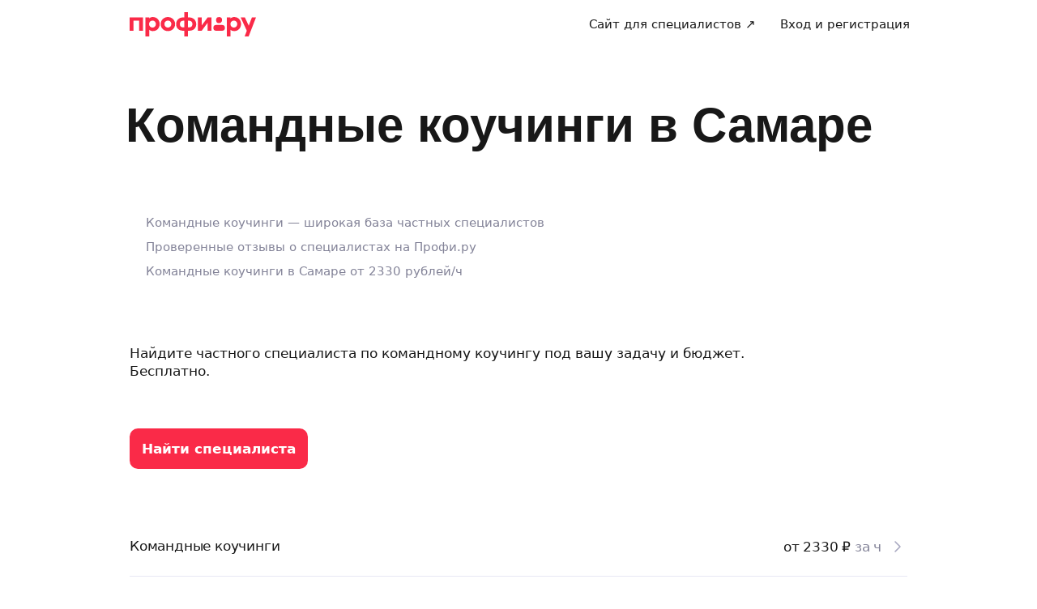

--- FILE ---
content_type: application/javascript; charset=UTF-8
request_url: https://profi.ru/_next/static/chunks/836f8fde-b5bfb5396a6d4aa0.js
body_size: 73589
content:
"use strict";(self.webpackChunk_N_E=self.webpackChunk_N_E||[]).push([[82719],{28262:(t,e,c)=>{c.d(e,{LL:()=>ta,rI:()=>it,ry:()=>c9,ty:()=>ts,vB:()=>c6});var i,a,n,l,o,r,s,d,b,u,g,x,m,Q,I,G,h,X,F,W,p,Z,L=c(44349),B=c(57970),v=c(30395),w=c.n(v),V=c(60180),N=c(44489),C=c(62684),y=c(82626),A=c(92437),U=c(1051),Y=c(53267),R=c(84419),f=c(47420),D=c(95695),j=c(6828),k=c(35980),S=c(26293),E=c(55413),H=c(77161),z=c(36540),J=c(19281),_=[],O=[];function M(t,e){if(t&&"undefined"!=typeof document){var c,i=!0===e.prepend?"prepend":"append",a=!0===e.singleTag,n="string"==typeof e.container?document.querySelector(e.container):document.getElementsByTagName("head")[0];if(a){var l=_.indexOf(n);-1===l&&(O[l=_.push(n)-1]={}),c=O[l]&&O[l][i]?O[l][i]:O[l][i]=o()}else c=o();65279===t.charCodeAt(0)&&(t=t.substring(1)),c.styleSheet?c.styleSheet.cssText+=t:c.appendChild(document.createTextNode(t))}function o(){var t=document.createElement("style");if(t.setAttribute("type","text/css"),e.attributes)for(var c=Object.keys(e.attributes),a=0;a<c.length;a++)t.setAttribute(c[a],e.attributes[c[a]]);var l="prepend"===i?"afterbegin":"beforeend";return n.insertAdjacentElement(l,t),t}}var T={content_default:"cw_6rD1-c"};M(".cw_6rD1-c{align-items:center;display:flex;flex-direction:column;justify-content:center}\n/*# sourceMappingURL=[data-uri] */",{container:"head",singleTag:!0,attributes:{id:"chat-widget-web-styles"}});var K={spinner:"cw_GpFZSn",spinner_m:"cw_BsIhK-",spinner_l:"cw_FfU8sY",spinner_secondary:"cw_im3YfF",spinner_light:"cw_Q--8gL",spin:"cw_LFfLHC"};M(".cw_GpFZSn{--cwc-spinner-size:1em;--cwc-spinner-color:inherit;--cwc-spinner-border-width:1px;color:var(--cwc-spinner-color);display:block;height:var(--cwc-spinner-size);overflow:hidden;position:relative;width:var(--cwc-spinner-size)}.cw_BsIhK-{--cwc-spinner-size:20px;--cwc-spinner-border-width:2px}.cw_FfU8sY{--cwc-spinner-size:40px;--cwc-spinner-border-width:2px}.cw_im3YfF{--cwc-spinner-color:var(--cwc-color-secondary)}.cw_Q--8gL{--cwc-spinner-color:var(--cwc-color-light_state)}.cw_GpFZSn>div{animation:cw_LFfLHC 1.2s cubic-bezier(.5,0,.5,1) infinite;border-color:currentcolor;border:var(--cwc-spinner-border-width) solid transparent;border-radius:50%;border-top:var(--cwc-spinner-border-width) solid;box-sizing:border-box;display:block;height:var(--cwc-spinner-size);position:absolute;width:var(--cwc-spinner-size);will-change:transform}.cw_GpFZSn>div:first-child{animation-delay:-.45s}.cw_GpFZSn>div:nth-child(2){animation-delay:-.3s}.cw_GpFZSn>div:nth-child(3){animation-delay:-.15s}.cw_GpFZSn>div:nth-child(4){opacity:.3}@keyframes cw_LFfLHC{0%{transform:rotate(0deg)}to{transform:rotate(1turn)}}\n/*# sourceMappingURL=[data-uri] */",{container:"head",singleTag:!0,attributes:{id:"chat-widget-web-styles"}});var P=function(t){var e=t.size,c=t.color,i=t.className;return(0,N.jsxs)("div",{className:w()(K.spinner,e&&K["spinner_".concat(e)],c&&K["spinner_".concat(c)],i),children:[(0,N.jsx)("div",{}),(0,N.jsx)("div",{}),(0,N.jsx)("div",{}),(0,N.jsx)("div",{})]})},q={"author-name":"cw_ztgn4q"};M(".cw_ztgn4q{color:var(--cwc-color_muted);font-size:var(--cwc_font-size_s);line-height:var(--cwc_line-height_s)}\n/*# sourceMappingURL=[data-uri] */",{container:"head",singleTag:!0,attributes:{id:"chat-widget-web-styles"}});var $=function(t){var e,c=(0,C.A)(t.querySelectorAll("[".concat(V.iP.icon,"]")));try{for(c.s();!(e=c.n()).done;){var i,a=e.value,n=(0,V.Jt)(a.dataset.size),l="url(".concat((i=a.dataset.icon,(0,V.E$)("uikit","icons","".concat(n,"/").concat(i,".png"))),")"),o=a instanceof HTMLSpanElement?"1em":"".concat(n,"px");a.style.setProperty("--cwc-icon-size",o),a.style.backgroundColor="currentColor",a.style.webkitMaskImage=l,a.style.maskImage=l}}catch(t){c.e(t)}finally{c.f()}return t},tt=function(t){var e=new Option().style;return e.color="",e.color=t,e.color||"var(--uikit-color-".concat(t,", inherit)")},te=function(t){var e,c=(0,C.A)(t.querySelectorAll("[".concat(V.iP.color,"]")));try{for(c.s();!(e=c.n()).done;){var i=e.value,a=i.dataset.color;a&&i.style.setProperty("--cwc-text-color",tt(a))}}catch(t){c.e(t)}finally{c.f()}return t},tc=function(t){try{return t=te(t),t=$(t)}catch(e){return t}},ti=function(t){var e=[],c=document.createElement("div");c.innerHTML=t.$content.html;var i,a=(0,C.A)(c.querySelectorAll("img"));try{for(a.s();!(i=a.n()).done;){var n=i.value,l=n.getAttribute("src"),o=n.parentElement;(null==o?void 0:o.tagName.toLowerCase())==="a"&&(l=o.getAttribute("href")),l&&e.push({url:l})}}catch(t){a.e(t)}finally{a.f()}return e},ta=function(t,e){if(!e)return{activeImage:t,images:[t]};var c,i=[];return(0,V.Fu)(e)&&i.push.apply(i,(0,y.A)(e.images.map(function(t){return t.url}))),(0,V.xw)(e)&&i.push.apply(i,(0,y.A)(ti(e).map(function(t){return t.url}))),{activeImage:null!==(c=i.find(function(e){return t.startsWith(e)}))&&void 0!==c?c:"",images:i}},tn=A.A,tl={behaviour:{shouldAudioNotifyPredicate:function(t,e){return t.author._id!==e._id}},layout:{displayWhoReadIndicators:!1,displayMessageButtons:!1,isMobile:!1},swap:{message:{renderSectionHeader:function(t){var e=t.group,c=t.className;return(0,N.jsx)("div",{className:w()(q["author-name"],c),children:(0,V.e3)(e.author)})}},scrollContainer:{}},notifications:{audio:{enabled:!0,volume:.2,uri:"[data-uri]"},tab:{enabled:!0,favicon:function(){return tn},title:function(t){return t?"".concat(t," ").concat((0,V.LS)(t,["новое сообщение","новых сообщения","новых сообщений"])):""},interval:1e3},toast:!0}},to={behaviour:{$messageHtmlProcessor:function(t,e){var c=document.createElement("div");return c.innerHTML=t,(c=tc(c)).innerHTML}},swap:{chat:{EmptyState:function(t){var e=t.title,c=t.message,i=t.className;return(0,N.jsxs)("div",{className:w()(i,T.content_default),children:[e&&(0,N.jsx)("h1",{children:e}),c]})},ErrorState:function(t){var e=t.title,c=t.message,i=t.className;return(0,N.jsxs)("div",{className:w()(i,T.content_default),children:[e&&(0,N.jsx)("h1",{children:e}),c]})},LoadingState:function(t){var e=t.className;return(0,N.jsx)("div",{className:w()(e,T.content_default),children:(0,N.jsx)(P,{size:"l",color:"light"})})}}}},tr=function(t){for(var e=arguments.length,c=Array(e>1?e-1:0),i=1;i<e;i++)c[i-1]=arguments[i];return(0,V.VG)(t,c,V.WL)},ts=function(){for(var t=arguments.length,e=Array(t),c=0;c<t;c++)e[c]=arguments[c];return tr.apply(void 0,[V.Tx.apply(void 0,e)].concat(e))},td=(0,V.se)(function(){var t=arguments.length>0&&void 0!==arguments[0]?arguments[0]:{};return tr((0,V.My)(t,to),tl,t)});(0,U.eU)(function(t){return t(td)});var tb=function(){return(0,Y.md)(td)},tu=(0,U.eU)(null,function(t,e,c){return e(td,c)}),tg=function(t){var e=t.state,c=t.className,i=t.resetError,a=tb(),n=a.labels,l=a.swap.chat,o=l.EmptyState,r=l.ErrorState,s=l.LoadingState;switch(e){case"empty":return(0,N.jsx)(o,{title:n.chatEmptyTitle,message:n.chatEmptyMessage,className:c});case"error":return(0,N.jsx)(r,{title:n.chatErrorTitle,message:n.chatErrorMessage,className:c,resetError:i});case"loading":return(0,N.jsx)(s,{className:c});default:return null}},tx=["children","className"],tm=(0,L.forwardRef)(function(t,e){var c=t.children,i=t.className,a=(0,k.A)(t,tx);return(0,N.jsx)("div",(0,B.A)((0,B.A)({className:i,ref:e},a),{},{children:c}))});tm.displayName="Dropdown";var tQ=["resize","click","scroll","blur"],tI={"dropdown-portal":"cw_R66wUa",opened:"cw_nR-Pdy",animated:"cw_rRXgvw","dropdown-area":"cw_4IB0xY"};M(".cw_R66wUa{opacity:0;pointer-events:none;position:absolute;transform:translate3d(0,10px,0) scale(.95);transition:transform .3s ease,opacity .3s ease;z-index:100}.cw_R66wUa.cw_nR-Pdy{opacity:1;pointer-events:auto;transform:translateZ(0) scale(1)}.cw_rRXgvw{transition:transform .35s ease,opacity .35s ease}.cw_4IB0xY{align-items:flex-end;display:flex;flex-direction:column;gap:5px}\n/*# sourceMappingURL=[data-uri] */",{container:"head",singleTag:!0,attributes:{id:"chat-widget-web-styles"}});var tG=["opened","animated","style","className"],th=function(t){var e=t.opened,c=t.animated,i=t.style,a=t.className,n=(0,k.A)(t,tG),l=(0,L.useState)(!1),o=(0,D.A)(l,2),r=o[0],s=o[1];return(0,L.useEffect)(function(){e?requestAnimationFrame(function(){s(!0)}):s(!1)},[e]),(0,N.jsx)("div",{className:w()(tI["dropdown-portal"],(void 0===c||c)&&tI.animated,r&&tI.opened),children:(0,N.jsx)("div",(0,B.A)((0,B.A)({className:w()(tI["dropdown-area"],a)},n),{},{style:(0,B.A)((0,B.A)({},i),{},{width:260})}))})};th.displayName="DropdownPortal";var tX={button:"cw_2ZuB7d","button_design-primary":"cw_QhSzhx","button_design-secondary":"cw_UHUwgy","button_design-light":"cw_iKDSFW","button_size-s":"cw_DX57mU","button_size-m":"cw_UkVC8X","button_size-l":"cw_LE2JDG",rounded:"cw_3BmEwK"};M(".cw_2ZuB7d{-webkit-tap-highlight-color:rgb(0,0,0,0);-webkit-user-drag:none;align-items:center;border:var(--cwc-button_border);border-radius:var(--cwc-button_border-radius);cursor:pointer;display:inline-flex;font:inherit;font-size:var(--cwc-button_font-size);font-weight:var(--cwc_font-weight_bold);height:var(--cwc-button_size);justify-content:center;padding:0;text-decoration:none;-webkit-user-select:none;-moz-user-select:none;user-select:none;vertical-align:middle;width:var(--cwc-button_size)}.cw_2ZuB7d,.cw_2ZuB7d:not([disabled]):hover{background:var(--cwc-button_background);color:var(--cwc-button_color)}.cw_2ZuB7d:not([disabled]):hover{background:var(--cwc-button_background_hover,var(--cwc-button_background));border:var(--cwc-button_border_hover,var(--cwc-button_border));color:var(--cwc-button_color_hover,var(--cwc-button_color))}.cw_2ZuB7d[disabled]{color:var(--cwc-color-light_inverse-state);cursor:default}.cw_QhSzhx{--cwc-button_background:var(--cwc-color-primary);--cwc-button_color:var(--cwc-color-primary_inverse);--cwc-button_background_hover:var(--cwc-color-primary_state);--cwc-button_color_hover:var(--cwc-color-primary_inverse)}.cw_UHUwgy{--cwc-button_background:var(--cwc-color-secondary);--cwc-button_color:var(--cwc-color-secondary_inverse);--cwc-button_background_hover:var(--cwc-color-secondary_state);--cwc-button_color_hover:var(--cwc-color-secondary_inverse)}.cw_iKDSFW{--cwc-button_background:var(--cwc-color-light);--cwc-button_color:var(--cwc-color-light_inverse);--cwc-button_background_hover:var(--cwc-color-light_state);--cwc-button_color_hover:var(--cwc-color-light_inverse)}.cw_DX57mU{--cwc-button_size:var(--cwc-button_size_s);--cwc-button_font-size:var(--cwc_font-size_s);--cwc-button_border-radius:var(--cwc-button_border-radius_s)}.cw_UkVC8X{--cwc-button_size:var(--cwc-button_size_m);--cwc-button_border-radius:var(--cwc-button_border-radius_m)}.cw_LE2JDG{--cwc-button_size:var(--cwc-button_size_l);--cwc-button_border-radius:var(--cwc-button_border-radius_l)}.cw_3BmEwK{border-radius:50%}\n/*# sourceMappingURL=[data-uri] */",{container:"head",singleTag:!0,attributes:{id:"chat-widget-web-styles"}});var tF=["design","size","type","disabled","className","children","rounded"],tW=function(t){var e=t.design,c=t.size,i=t.type,a=t.disabled,n=t.className,l=t.children,o=t.rounded,r=(0,k.A)(t,tF);return(0,N.jsx)("button",(0,B.A)((0,B.A)({type:void 0===i?"button":i,disabled:a,className:w()(tX.button,tX["button_design-".concat(void 0===e?"primary":e)],tX["button_size-".concat(void 0===c?"m":c)],(void 0===o||o)&&tX.rounded,n)},r),{},{children:l}))},tp=(0,L.createContext)(void 0);tp.displayName="ContextMenuContext";var tZ=function(){var t=(0,L.useContext)(tp);if(!t)throw Error("No ContextMenuProvider set!");return t},tL={container:"cw_4hhDzG",fallback:"cw_bOZ8Zn",image:"cw_qeefuG",imageHidden:"cw_1rF4x9",imageLoading:"cw_a-C-eU"};M(".cw_4hhDzG{-webkit-tap-highlight-color:transparent;flex-shrink:0;height:16px;outline:none;touch-action:manipulation;-webkit-user-select:none;-moz-user-select:none;user-select:none;width:16px}.cw_4hhDzG:active,.cw_4hhDzG:focus{background:transparent;outline:none}.cw_FgELO3{background:var(--cwc-menu-reactions-emoji_active);border-radius:var(--cwc_menu_border-radius_s)}.cw_bOZ8Zn{align-items:center;background:transparent;color:var(--cwc-color-primary_inverse);display:flex;font-size:var(--cwc-button_border-radius_m);justify-content:center}.cw_qeefuG{border-radius:inherit;display:block;height:100%;-o-object-fit:cover;object-fit:cover;transition:opacity .5s ease;width:100%}.cw_1rF4x9{opacity:0}.cw_a-C-eU{background-color:var(--cwc-menu-reactions-emoji_loading)}\n/*# sourceMappingURL=[data-uri] */",{container:"head",singleTag:!0,attributes:{id:"chat-widget-web-styles"}});var tB=(0,V.mv)("_web"),tv=function(t){var e=t.type,c=t.className,i=t.onClick,a=(0,L.useState)(!1),n=(0,D.A)(a,2),l=n[0],o=n[1],r=(0,L.useState)(!1),s=(0,D.A)(r,2),d=s[0],b=s[1],u=tB[e],g=u.uri,x=u.alt;return(0,N.jsx)("div",{onClick:i,className:w()(tL.container,c,l&&tL.fallback,!d&&!l&&tL.imageLoading),children:l?x:(0,N.jsx)("img",{src:g,className:w()(tL.image,!d&&tL.imageHidden),onError:function(){return o(!0)},onLoad:function(){return b(!0)},alt:x,draggable:!1})})},tw=["title","titleId"];function tV(){return(tV=Object.assign?Object.assign.bind():function(t){for(var e=1;e<arguments.length;e++){var c=arguments[e];for(var i in c)({}).hasOwnProperty.call(c,i)&&(t[i]=c[i])}return t}).apply(null,arguments)}var tN=function(t){var e=t.title,c=t.titleId,a=function(t,e){if(null==t)return{};var c,i,a=function(t,e){if(null==t)return{};var c={};for(var i in t)if(({}).hasOwnProperty.call(t,i)){if(-1!==e.indexOf(i))continue;c[i]=t[i]}return c}(t,e);if(Object.getOwnPropertySymbols){var n=Object.getOwnPropertySymbols(t);for(i=0;i<n.length;i++)c=n[i],-1===e.indexOf(c)&&({}).propertyIsEnumerable.call(t,c)&&(a[c]=t[c])}return a}(t,tw);return L.createElement("svg",tV({viewBox:"0 0 16 10",fill:"none",xmlns:"http://www.w3.org/2000/svg",width:"1em",height:"1em","aria-labelledby":c},a),e?L.createElement("title",{id:c},e):null,i||(i=L.createElement("path",{d:"M15 2 8 9 1 2",stroke:"currentColor",strokeWidth:2,strokeLinecap:"round",strokeLinejoin:"round"})))},tC={wrapper:"cw_kx-AFr",expanded:"cw_pZMmaW",triggerButton:"cw_BdTwAV",container:"cw_BE2W7m",emoji:"cw_R9tkAz",selected:"cw_lSSEVg",emojiImage:"cw_MSl6n3"};M(".cw_kx-AFr{background-color:var(--cwc-menu-reactions-container_background);border-radius:var(--cwc_border-radius_xxxl);box-shadow:var(--cwc-menu-reactions-container_box-shadow);display:flex;flex-direction:row;flex-wrap:wrap;justify-content:space-between;overflow:hidden;padding:4px;transition:max-height .3s ease,border-radius .3s ease}.cw_pZMmaW{border-radius:var(--cwc_menu_border-radius_s)}.cw_BdTwAV{align-items:center;background:var(--cwc-menu-reactions-trigger-button_background);border-radius:var(--cwc_border-radius_xxxl);display:flex;height:24px;justify-content:center;position:absolute;right:10px;top:10px;transition:opacity .3s ease;width:24px}.cw_BdTwAV:hover{background:var(\n    --cwc-menu-reactions-trigger-button_background-hover\n  )!important}.cw_BdTwAV svg{height:10px;width:10px}@keyframes cw_wOL0u7{0%{transform:scale(.6)}30%{transform:scale(1.15)}60%{transform:scale(.9)}to{transform:scale(1)}}.cw_BE2W7m{display:flex;flex-wrap:wrap}.cw_R9tkAz{align-items:center;animation:cw_wOL0u7 .5s ease-in-out;background-color:transparent;border-radius:50%;box-sizing:border-box;cursor:pointer;display:flex;height:36px;justify-content:center;padding:6px;transition:background-color .3s ease;width:36px}.cw_R9tkAz.cw_lSSEVg,.cw_R9tkAz:active,.cw_R9tkAz:hover{background-color:var(--cwc-menu-reactions-emoji_active)}.cw_MSl6n3{height:24px;width:24px}\n/*# sourceMappingURL=[data-uri] */",{container:"head",singleTag:!0,attributes:{id:"chat-widget-web-styles"}});var ty=V.UV.slice(0,6),tA=function(){var t=(0,V.vd)(),e=t.currentUser,c=t.onMessageReactionAdd,i=t.onMessageReactionRemove,a=tZ().currentMessage,n=null==a?void 0:a._id,l=null==a?void 0:a.reactions,o=(0,L.useState)(!1),r=(0,D.A)(o,2),s=r[0],d=r[1],b=s?V.UV:ty,u=(0,L.useMemo)(function(){var t;return null!==(t=null==l?void 0:l.filter(function(t){return t.author._id===e._id}))&&void 0!==t?t:[]},[l,e._id]),g=(0,L.useCallback)(function(t){if(n){var e=u.find(function(e){return e.reactionType===t});null!=e&&e.id?i(n,e.id):c(n,t)}},[n,u,c,i]);return(0,N.jsx)("div",{className:w()(tC.wrapper,s&&tC.expanded),style:{width:260,maxHeight:s?80:44},children:(0,N.jsxs)("div",{className:tC.container,children:[b.map(function(t){var e=u.some(function(e){return e.reactionType===t});return(0,N.jsx)("div",{onClick:function(){g(t)},className:w()(tC.emoji,e&&tC.selected),children:(0,N.jsx)(tv,{type:t,className:tC.emojiImage})},t)}),!s&&(0,N.jsx)(tW,{size:"l",className:tC.triggerButton,onClick:function(t){t.preventDefault(),t.stopPropagation(),d(!0)},children:(0,N.jsx)(tN,{})})]})})},tU={container:"cw_axmjXA",fallback:"cw_BWBXYM",image:"cw_ieqGpz",imageHidden:"cw_8Vve59",imageLoading:"cw_R-naL2"};M(".cw_axmjXA{align-items:center;border-radius:var(--cwc-avatar-radius);color:transparent;display:flex;font-size:calc(var(--cwc-avatar-size)*.4);font-weight:var(--cwc_font-weight_bold);height:var(--cwc-avatar-size);justify-content:center;line-height:var(--cwc-avatar-size);text-align:center;-webkit-user-select:none;-moz-user-select:none;user-select:none;width:var(--cwc-avatar-size)}.cw_BWBXYM{background:var(--cwc-color-primary);color:var(--cwc-color-primary_inverse)}.cw_BWBXYM img{display:none}.cw_ieqGpz{border-radius:inherit;display:block;height:100%;-o-object-fit:cover;object-fit:cover;transition:opacity .5s ease;width:100%}.cw_8Vve59{opacity:0}.cw_R-naL2{background-color:var(--cwc-color_inverse)}\n/*# sourceMappingURL=[data-uri] */",{container:"head",singleTag:!0,attributes:{id:"chat-widget-web-styles"}});var tY=function(t){var e=t.src,c=t.fallback,i=t.username,a=void 0===i?"":i,n=t.className,l=(0,L.useState)(!1),o=(0,D.A)(l,2),r=o[0],s=o[1],d=(0,L.useState)(!1),b=(0,D.A)(d,2),u=b[0],g=b[1],x=(0,L.useMemo)(function(){return!e||r?c:e},[e,r,c]),m=a.trim().slice(0,1).toUpperCase(),Q=(!e||r)&&!c;return(0,N.jsx)("div",{className:w()(tU.container,n,Q&&tU.fallback,!u&&!Q&&tU.imageLoading),children:Q?m:(0,N.jsx)("img",{src:x,className:w()(tU.image,!u&&tU.imageHidden),onError:function(){return s(!0)},onLoad:function(){return g(!0)},alt:a||"avatar",draggable:!1})})},tR=["author"],tf=function(t){var e,c=t.author,i=(0,k.A)(t,tR),a=tb().behaviour.avatar,n=a.source(c),l=null===(e=a.fallback)||void 0===e?void 0:e.call(a,c),o=(0,V.e3)(c);return(0,N.jsx)(tY,(0,B.A)({src:n,fallback:l,username:o},i))},tD={reactionContainer:"cw_Ixy43C",avatar:"cw_Q-TRDF cw_z6TtrW",authorName:"cw_aqCtOg cw_UT7R-0",date:"cw_jqdlKo cw_UT7R-0",infoContainer:"cw_F763vQ",emoji:"cw_-N6ELG cw_z6TtrW",removeLabel:"cw_CrrKpm cw_z6TtrW"};M(".cw_z6TtrW{flex:none}.cw_UT7R-0{overflow:hidden;text-overflow:ellipsis;white-space:nowrap}.cw_Ixy43C{align-items:center;border-radius:9px;display:flex;flex-direction:row;gap:8px;justify-content:space-between;padding:8px}.cw_Ixy43C:hover{background-color:var(--cwc-message-reactions-info_background-hover)}.cw_Q-TRDF{border-radius:8px;height:40px;width:30px}.cw_aqCtOg{color:var(--cwc-color);font-size:var(--cwc_font-size_m);line-height:var(--cwc_line-height_m)}.cw_jqdlKo{color:var(--cwc-color_muted);font-size:var(--cwc_font-size_s);line-height:var(--cwc_line-height_s)}.cw_F763vQ{display:flex;flex:1 1 auto;flex-direction:column;gap:2px;justify-content:center;min-width:0;text-align:left}.cw_-N6ELG{height:24px;width:24px}.cw_CrrKpm{background:transparent;color:var(--cwc-color_g450);font-size:var(--cwc_font-size_m);line-height:var(--cwc_line-height_m);margin-left:8px;padding:4px 8px;width:auto}\n/*# sourceMappingURL=[data-uri] */",{container:"head",singleTag:!0,attributes:{id:"chat-widget-web-styles"}});var tj=function(t){var e=t.author,c=t.createdAt,i=t.isOwnReaction,a=t.reactionType,n=t.onRemove,l=i?"Вы":(0,V.e3)(e);return(0,N.jsxs)("div",{className:tD.reactionContainer,style:{height:56},children:[(0,N.jsx)(tf,{author:e,className:tD.avatar}),(0,N.jsxs)("div",{className:tD.infoContainer,children:[(0,N.jsx)("div",{className:tD.authorName,children:l}),(0,N.jsx)("div",{className:tD.date,children:c})]}),n&&(0,N.jsx)(tW,{design:"light",rounded:!1,className:tD.removeLabel,onClick:function(t){t.preventDefault(),t.stopPropagation(),n()},children:"Удалить"}),(0,N.jsx)(tv,{type:a,className:tD.emoji})]})},tk=function(t){var e=t.reactions,c=t.onClose,i=(0,V.vd)(),a=i.currentUser,n=i.isReadOnly,l=i.onMessageReactionRemove,o=function(t){c(),requestAnimationFrame(function(){return l(t.messageId,t.id)})};return e.map(function(t){var e,c=(e=t.createdAt,"".concat((0,V.PG)(e,{useRelativeDates:!0,useOptionalYear:!0})," в ").concat((0,V.gs)(e,"H:mm"))),i=t.author._id===a._id,l=i&&!n?function(){return o(t)}:void 0;return(0,N.jsx)(tj,{author:t.author,createdAt:c,isOwnReaction:i,reactionType:t.reactionType,onRemove:l},t.id)})},tS={wrapper:"cw_aSGKhI",animated:"cw_8DYlW6",count:"cw_gX7BUk",outerWrapper:"cw_eZ0vDM",detailsMenu:"cw_KKERVa"};M(".cw_aSGKhI{align-items:center;cursor:pointer;display:flex;gap:2px;justify-content:center;opacity:0;transform:scale(0);transition:opacity .35s ease-in-out,transform .35s ease-in-out}.cw_8DYlW6{opacity:1;transform:scale(1)}.cw_aTwMgR{height:0;opacity:0;pointer-events:none;visibility:hidden}.cw_gX7BUk{color:var(--cwc-message-reactions-info-count_color);font-size:var(--cwc_font-size_xs);line-height:var(--cwc_line-height_xs)}.cw_eZ0vDM{position:relative}.cw_KKERVa{background:var(--cwc-message-reactions-info_background);border:1px solid var(--cwc-message-reactions-info_border-color);border-radius:var(--cwc_menu_border-radius_s);box-shadow:var(--cwc-message-reactions-info_box-shadow);max-width:var(--cwc-message-reactions-info_maxWidth);padding:5px;position:fixed;z-index:9999}.cw_tfFEJE{bottom:100%;margin-bottom:4px}.cw_iLEAdM{margin-top:4px;top:100%}.cw_md1VxZ{left:0}.cw_MdPQCO{left:auto;right:0}\n/*# sourceMappingURL=[data-uri] */",{container:"head",singleTag:!0,attributes:{id:"chat-widget-web-styles"}});var tE=function(t){var e=t.reactions,c=t.menuAlign,i=t.className,a=(0,L.useState)(!1),n=(0,D.A)(a,2),l=n[0],o=n[1],r=(0,L.useState)(!1),s=(0,D.A)(r,2),d=s[0],b=s[1],u=(0,L.useState)({top:0}),g=(0,D.A)(u,2),x=g[0],m=g[1],Q=tZ().host,I=(0,L.useRef)(null),G=(0,L.useRef)(null);(0,L.useEffect)(function(){requestAnimationFrame(function(){o(e.length>0)})},[e.length]);var h=(0,L.useMemo)(function(){return(0,y.A)(new Set(e.map(function(t){return t.reactionType})))},[e]);return(0,L.useEffect)(function(){if(d){var t=function(t){if("persist"in t&&"function"==typeof t.persist&&t.persist(),d&&I.current){var e,c=(null===(e=t.composedPath)||void 0===e?void 0:e.call(t))||[],i=I.current&&c.includes(I.current),a=G.current&&c.includes(G.current);i||a||b(!1)}};return document.addEventListener("mousedown",t,{passive:!1}),document.addEventListener("touchstart",t,{passive:!1}),function(){document.removeEventListener("mousedown",t),document.removeEventListener("touchstart",t)}}},[d]),(0,N.jsxs)("div",{className:w()(tS.outerWrapper,i),ref:I,children:[(0,N.jsxs)("div",{onClick:function(){if(I.current){var t=I.current.getBoundingClientRect(),i=56*e.length+10,a=t.bottom+i>window.innerHeight?t.top-i-5:t.bottom+5;m((0,B.A)({top:a},"left"===c?{left:t.left}:{right:window.innerWidth-t.left-5})),b(!0)}},className:w()(tS.wrapper,l&&tS.animated),children:[h.map(function(t){return(0,N.jsx)(tv,{type:t},t)}),e.length>1&&(0,N.jsx)("div",{className:tS.count,children:e.length})]}),d&&Q&&(0,j.createPortal)((0,N.jsx)("div",{ref:G,className:tS.detailsMenu,style:x,children:(0,N.jsx)(tk,{reactions:e,onClose:function(){return b(!1)}})}),Q)]})},tH={dropdown:"cw_1xkQR8",menuItemsContainer:"cw_PpImY-"};M(".cw_1xkQR8{position:fixed;-webkit-user-select:none;-moz-user-select:none;user-select:none;z-index:var(--cwc-context-menu-zIndex)}.cw_PpImY-{background:var(--cwc-context-menu-items-container_background);border-radius:var(--cwc_menu_border-radius_s);box-shadow:var(--cwc-context-menu-items-container_box-shadow);padding:5px;touch-action:manipulation;width:100%}\n/*# sourceMappingURL=[data-uri] */",{container:"head",singleTag:!0,attributes:{id:"chat-widget-web-styles"}});var tz={item:"cw_Tehb9y",danger:"cw_LGxinC",rounded:"cw_Vvr-PT","design-light":"cw_2Tcnr8",current:"cw_-IHDF3",disabled:"cw_VD-WeC",bordered:"cw_M2Bb9O"};M('.cw_Tehb9y{-webkit-tap-highlight-color:transparent;align-items:center;color:var(--cwc-color);cursor:pointer;display:flex;font-size:var(--cwc_font-size_m);justify-content:space-between;padding:10px;position:relative;text-decoration:none;touch-action:manipulation;-webkit-user-select:none;-moz-user-select:none;user-select:none}.cw_Tehb9y svg{color:var(--cwc-color-light_inverse-state);flex-shrink:0;height:24px;width:24px}.cw_Tehb9y.cw_LGxinC svg{color:#e74e63;color:var(--ui-x-color-error300,#e74e63)}.cw_Vvr-PT{border-radius:.6em}.cw_2Tcnr8{color:var(--cwc-color)}.cw_2Tcnr8:hover{background:var(--cwc-ui-bg-light)}.cw_2Tcnr8.cw_-IHDF3,.cw_2Tcnr8:active{background:var(--cwc-ui-bg-lightState)}.cw_LGxinC{color:#e74e63;color:var(--ui-x-color-error300,#e74e63)}.cw_VD-WeC{color:var(--cwc-ui-color-secondaryInverseState);cursor:default}.cw_VD-WeC:active,.cw_VD-WeC:hover{background:var(--ui-bg-default);color:var(--cwc-ui-color-secondaryInverseState)}.cw_M2Bb9O:after,.cw_M2Bb9O:before{background-clip:content-box;background-color:var(--cwc-ui-color-light);content:"";display:block;height:1px;left:0;padding-left:inherit;padding-right:inherit;position:absolute;right:0}.cw_M2Bb9O:before{top:0}.cw_M2Bb9O:after{bottom:0}.cw_M2Bb9O.cw_-IHDF3+.cw_M2Bb9O:before,.cw_M2Bb9O.cw_-IHDF3:after,.cw_M2Bb9O.cw_-IHDF3:before,.cw_M2Bb9O:first-child:before,.cw_M2Bb9O:hover+.cw_M2Bb9O:before,.cw_M2Bb9O:hover:after,.cw_M2Bb9O:hover:before,.cw_M2Bb9O:not(:last-child):after{display:none}\n/*# sourceMappingURL=[data-uri] */',{container:"head",singleTag:!0,attributes:{id:"chat-widget-web-styles"}});var tJ=["icon","rounded","current","disabled","divided","bordered","danger","className","children"],t_=(0,L.forwardRef)(function(t,e){var c=t.icon,i=t.rounded,a=t.current,n=t.disabled,l=t.divided,o=t.bordered,r=t.danger,s=t.className,d=t.children,b=(0,k.A)(t,tJ);return(0,N.jsxs)("div",(0,B.A)((0,B.A)({className:w()(tz.item,void 0!==l&&l&&tz.divided,void 0!==n&&n&&tz.disabled,tz["design-light"],(void 0===i||i)&&tz.rounded,void 0!==a&&a&&tz.current,void 0!==o&&o&&tz.bordered,void 0!==r&&r&&tz.danger,s),ref:e},b),{},{children:[d,void 0===c?null:c]}))});t_.displayName="MenuItem";var tO=["title","titleId"];function tM(){return(tM=Object.assign?Object.assign.bind():function(t){for(var e=1;e<arguments.length;e++){var c=arguments[e];for(var i in c)({}).hasOwnProperty.call(c,i)&&(t[i]=c[i])}return t}).apply(null,arguments)}var tT=["title","titleId"];function tK(){return(tK=Object.assign?Object.assign.bind():function(t){for(var e=1;e<arguments.length;e++){var c=arguments[e];for(var i in c)({}).hasOwnProperty.call(c,i)&&(t[i]=c[i])}return t}).apply(null,arguments)}var tP=["title","titleId"];function tq(){return(tq=Object.assign?Object.assign.bind():function(t){for(var e=1;e<arguments.length;e++){var c=arguments[e];for(var i in c)({}).hasOwnProperty.call(c,i)&&(t[i]=c[i])}return t}).apply(null,arguments)}var t$=function(t){var e=t.title,c=t.titleId,i=function(t,e){if(null==t)return{};var c,i,a=function(t,e){if(null==t)return{};var c={};for(var i in t)if(({}).hasOwnProperty.call(t,i)){if(-1!==e.indexOf(i))continue;c[i]=t[i]}return c}(t,e);if(Object.getOwnPropertySymbols){var n=Object.getOwnPropertySymbols(t);for(i=0;i<n.length;i++)c=n[i],-1===e.indexOf(c)&&({}).propertyIsEnumerable.call(t,c)&&(a[c]=t[c])}return a}(t,tP);return L.createElement("svg",tq({viewBox:"0 0 24 24",xmlns:"http://www.w3.org/2000/svg",width:"1em",height:"1em","aria-labelledby":c},i),e?L.createElement("title",{id:c},e):null,l||(l=L.createElement("path",{fill:"currentColor",d:"M17.934 1.934a2.921 2.921 0 0 1 4.132 4.132c-3.205 3.205-6.413 6.408-9.616 9.616-.294.294-.53.531-.815.705-.61.375-1.261.413-1.96.413H8a.8.8 0 0 1-.8-.8v-1.675c0-.698.039-1.349.413-1.96.174-.284.411-.521.706-.815 3.207-3.203 6.41-6.41 9.615-9.616Zm3 1.132a1.321 1.321 0 0 0-1.868 0l-9.563 9.562c-.373.373-.463.471-.526.573-.21.343-.177.736-.177 1.124v.875h.875c.388 0 .78.033 1.124-.177.102-.063.2-.153.573-.526l9.563-9.563a1.321 1.321 0 0 0 0-1.868ZM6.767 3.2H11a.8.8 0 0 1 0 1.6H6.8c-.853 0-1.445 0-1.905.038-.45.037-.704.105-.894.202A2.2 2.2 0 0 0 3.04 6c-.096.19-.165.443-.202.894-.037.46-.038 1.052-.038 1.905v8.4c0 .853 0 1.445.038 1.905.037.451.106.704.202.894.21.414.547.75.961.961.19.097.443.165.894.202.46.037 1.052.038 1.905.038h8.4c.854 0 1.445 0 1.905-.038.451-.037.705-.105.894-.202A2.2 2.2 0 0 0 18.96 20c.097-.19.165-.443.202-.894.038-.46.038-1.052.038-1.905V13a.8.8 0 0 1 1.6 0v4.234c0 .811 0 1.469-.043 2.001-.045.55-.14 1.038-.371 1.49a3.8 3.8 0 0 1-1.66 1.66c-.453.231-.94.326-1.49.371-.533.044-1.19.044-2.002.044H6.766c-.811 0-1.468 0-2.001-.044-.55-.044-1.038-.14-1.49-.37a3.8 3.8 0 0 1-1.66-1.66c-.231-.453-.326-.94-.371-1.49-.044-.533-.044-1.19-.044-2.002V8.766c0-.811 0-1.469.044-2.002.045-.55.14-1.037.37-1.49a3.8 3.8 0 0 1 1.661-1.66c.452-.23.94-.326 1.49-.37.533-.044 1.19-.044 2.001-.044Z"})))},t0=["title","titleId"];function t1(){return(t1=Object.assign?Object.assign.bind():function(t){for(var e=1;e<arguments.length;e++){var c=arguments[e];for(var i in c)({}).hasOwnProperty.call(c,i)&&(t[i]=c[i])}return t}).apply(null,arguments)}var t2=function(t){var e=t.title,c=t.titleId,i=function(t,e){if(null==t)return{};var c,i,a=function(t,e){if(null==t)return{};var c={};for(var i in t)if(({}).hasOwnProperty.call(t,i)){if(-1!==e.indexOf(i))continue;c[i]=t[i]}return c}(t,e);if(Object.getOwnPropertySymbols){var n=Object.getOwnPropertySymbols(t);for(i=0;i<n.length;i++)c=n[i],-1===e.indexOf(c)&&({}).propertyIsEnumerable.call(t,c)&&(a[c]=t[c])}return a}(t,t0);return L.createElement("svg",t1({viewBox:"0 0 24 24",xmlns:"http://www.w3.org/2000/svg",width:"1em",height:"1em","aria-labelledby":c},i),e?L.createElement("title",{id:c},e):null,o||(o=L.createElement("path",{fill:"currentColor",fillRule:"evenodd",d:"M12.43 4.74v4.3c0 .38.28.72.66.78a8.87 8.87 0 0 1 7.22 7.29 12.2 12.2 0 0 0-7.02-2.84.8.8 0 0 0-.86.8v4.2L3.96 12l8.47-7.26Zm.27-1.95c.4-.01.79.16 1.04.48.33.4.3.95.3 1.44v3.67a10.47 10.47 0 0 1 8 10.17v.61c0 .74-.96 1.08-1.42.51a10.6 10.6 0 0 0-6.59-3.7v3.32c0 .49.04 1.04-.29 1.44a1.3 1.3 0 0 1-1.04.48c-.52-.01-.92-.4-1.29-.71l-8.5-7.3a1.9 1.9 0 0 1-.63-.76c-.1-.28-.1-.6 0-.88.11-.32.37-.54.62-.76l8.51-7.3c.37-.31.77-.7 1.29-.71Z"})))},t3={COPY:(0,N.jsx)(function(t){var e=t.title,c=t.titleId,i=function(t,e){if(null==t)return{};var c,i,a=function(t,e){if(null==t)return{};var c={};for(var i in t)if(({}).hasOwnProperty.call(t,i)){if(-1!==e.indexOf(i))continue;c[i]=t[i]}return c}(t,e);if(Object.getOwnPropertySymbols){var n=Object.getOwnPropertySymbols(t);for(i=0;i<n.length;i++)c=n[i],-1===e.indexOf(c)&&({}).propertyIsEnumerable.call(t,c)&&(a[c]=t[c])}return a}(t,tO);return L.createElement("svg",tM({viewBox:"0 0 24 24",xmlns:"http://www.w3.org/2000/svg",width:"1em",height:"1em","aria-labelledby":c},i),e?L.createElement("title",{id:c},e):null,a||(a=L.createElement("path",{fill:"currentColor",fillRule:"evenodd",d:"M5.168 1.2h7.665c.8 0 1.703-.07 2.439.305a2.8 2.8 0 0 1 1.223 1.224c.375.735.305 1.64.305 2.439V7.2h2.032c.8 0 1.704-.07 2.44.305a2.8 2.8 0 0 1 1.223 1.224c.375.735.305 1.639.305 2.439v7.664c0 .8.07 1.703-.305 2.44a2.8 2.8 0 0 1-1.223 1.223c-.346.176-.71.244-1.093.275-.366.03-.814.03-1.346.03h-7.665c-.532 0-.98 0-1.346-.03-.383-.031-.747-.1-1.093-.275a2.8 2.8 0 0 1-1.223-1.224c-.375-.736-.306-1.64-.306-2.439V16.8H5.168c-.532 0-.98 0-1.346-.03-.383-.031-.747-.1-1.093-.275a2.8 2.8 0 0 1-1.223-1.224c-.375-.736-.306-1.64-.306-2.439V5.168c0-.8-.07-1.704.306-2.44a2.8 2.8 0 0 1 1.223-1.223C3.465 1.13 4.37 1.2 5.17 1.2ZM8.8 18.8c0 .573.001.955.025 1.248.052.64.46 1.073 1.127 1.127.293.024.675.025 1.248.025h7.6c.574 0 .956 0 1.249-.025.668-.054 1.075-.487 1.127-1.127.024-.293.024-.675.024-1.248v-7.6c0-.573 0-.955-.024-1.248-.052-.64-.46-1.073-1.127-1.127-.293-.024-.675-.025-1.249-.025h-7.6c-.573 0-.955 0-1.248.025-.668.054-1.075.487-1.127 1.127-.024.293-.025.675-.025 1.248v7.6Zm6.4-11.6h-4.032c-.8 0-1.703-.07-2.439.305A2.8 2.8 0 0 0 7.506 8.73c-.375.735-.306 1.64-.306 2.439V15.2h-2c-.573 0-.955 0-1.248-.025-.668-.054-1.075-.487-1.127-1.127-.024-.293-.025-.675-.025-1.248V5.2c0-.573.001-.955.025-1.249.055-.667.487-1.074 1.127-1.126C4.245 2.8 4.627 2.8 5.2 2.8h7.6c.574 0 .955 0 1.249.025.668.054 1.075.487 1.127 1.126.024.294.024.676.024 1.249v2Z"})))},{}),DELETE:(0,N.jsx)(function(t){var e=t.title,c=t.titleId,i=function(t,e){if(null==t)return{};var c,i,a=function(t,e){if(null==t)return{};var c={};for(var i in t)if(({}).hasOwnProperty.call(t,i)){if(-1!==e.indexOf(i))continue;c[i]=t[i]}return c}(t,e);if(Object.getOwnPropertySymbols){var n=Object.getOwnPropertySymbols(t);for(i=0;i<n.length;i++)c=n[i],-1===e.indexOf(c)&&({}).propertyIsEnumerable.call(t,c)&&(a[c]=t[c])}return a}(t,tT);return L.createElement("svg",tK({viewBox:"0 0 24 24",xmlns:"http://www.w3.org/2000/svg",width:"1em",height:"1em","aria-labelledby":c},i),e?L.createElement("title",{id:c},e):null,n||(n=L.createElement("path",{fill:"currentColor",fillRule:"evenodd",d:"M11.168 1.2h1.664c.533 0 .98 0 1.347.03.383.031.747.1 1.092.275a2.8 2.8 0 0 1 1.224 1.224c.176.345.244.71.275 1.092.038.458.03.92.03 1.379H21a.8.8 0 0 1 0 1.6h-1.2v10.434c0 .811 0 1.469-.043 2.002-.045.55-.14 1.037-.371 1.49a3.8 3.8 0 0 1-1.66 1.66c-.453.23-.94.326-1.49.37-.533.044-1.19.044-2.002.044H9.766c-.811 0-1.468 0-2.001-.044-.55-.044-1.038-.14-1.49-.37a3.8 3.8 0 0 1-1.66-1.66c-.231-.453-.326-.94-.371-1.49-.044-.533-.044-1.19-.044-2.002V6.8H3a.8.8 0 1 1 0-1.6h4.2c0-.46-.007-.92.03-1.379.031-.383.1-.747.275-1.092A2.8 2.8 0 0 1 8.73 1.505c.346-.176.71-.244 1.092-.275.367-.03.814-.03 1.347-.03ZM5.8 6.8v10.4c0 .853 0 1.445.038 1.905.066.802.418 1.475 1.163 1.855.19.097.443.165.894.202.46.037 1.052.038 1.905.038h4.4c.854 0 1.445 0 1.905-.038.451-.037.705-.105.894-.202.746-.38 1.098-1.053 1.163-1.855.038-.46.038-1.052.038-1.905V6.8H5.8Zm9.4-1.6H8.8c0-.573 0-.955.025-1.248.023-.284.064-.414.106-.497a1.2 1.2 0 0 1 .524-.524c.083-.042.213-.083.497-.106.293-.024.675-.025 1.248-.025h1.6c.573 0 .955 0 1.249.025.284.023.414.064.496.106a1.2 1.2 0 0 1 .524.524c.042.083.083.213.107.497.024.293.024.675.024 1.248ZM10 10.7a.8.8 0 0 1 .8.8v5a.8.8 0 0 1-1.6 0v-5a.8.8 0 0 1 .8-.8Zm4 0a.8.8 0 0 1 .8.8v5a.8.8 0 0 1-1.6 0v-5a.8.8 0 0 1 .8-.8Z"})))},{}),EDIT:(0,N.jsx)(t$,{}),REPLY:(0,N.jsx)(t2,{})},t5=function(t){var e=t.items;return(0,N.jsx)(N.Fragment,{children:e.map(function(t){var e=t.id,c=t.text,i=t.isDestructive,a=t.onSelect;return(0,N.jsx)(t_,{icon:t3[e],onClick:a,danger:i,children:c},e)})})},t4=function(t){var e=t.position,c=t.items,i=t.withReactions,a=c.length>0;return(0,N.jsx)(tm,{className:tH.dropdown,style:{opacity:a?1:0,left:e.x,top:e.y},children:(0,N.jsxs)(th,{opened:a,animated:!0,children:[i&&(0,N.jsx)(tA,{}),(0,N.jsx)("div",{className:tH.menuItemsContainer,style:{width:200},children:(0,N.jsx)(t5,{items:c})})]})})};t4.displayName="Menu";var t9=function(t){var e={x:t.clientX,y:t.clientY},c=t.changedTouches;return null!=c&&c[0]&&(e.x=c[0].clientX,e.y=c[0].clientY),(!e.x||e.x<0)&&(e.x=0),(!e.y||e.y<0)&&(e.y=0),e},t6=function(t,e,c){var i=window,a=i.innerWidth,n=i.innerHeight,l=t9(t),o=t7(c),r=o+5+44,s=o+5+80;return"inbound"===e?{x:l.x+260>a?a-260-16:l.x,y:l.y+s>n?l.y-r:l.y}:{x:l.x-260>0?l.x-260:16,y:l.y+s>n?l.y-r:l.y}},t7=function(t){return 10+44*t.length},t8=function(t){var e=t.host,c=t.children,i=(0,L.useState)(null),a=(0,D.A)(i,2),n=a[0],l=a[1],o=(0,L.useState)(null),r=(0,D.A)(o,2),s=r[0],d=r[1],b=(0,V.vd)(),u=b.isReadOnly,g=b.isAdminMode,x=tb().contextMenu,m=(0,V.UP)(x,null==n?void 0:n.message),Q=m.length>0&&null!==s,I=(!u||g)&&!!(null!=n&&n.message)&&x.withReactions(n.message),G=(0,L.useCallback)(function(t){d(null),l(t)},[]),h=(0,L.useCallback)(function(){l(null),d(null)},[]);return(0,L.useEffect)(function(){if(n){var t=n.event,e=n.message;t.stopPropagation(),d(t6(t,e.$type,m))}},[n,m]),(0,L.useEffect)(function(){if(Q){var t,e=(0,C.A)(tQ);try{for(e.s();!(t=e.n()).done;){var c=t.value;window.addEventListener(c,h)}}catch(t){e.e(t)}finally{e.f()}}return function(){var t,e=(0,C.A)(tQ);try{for(e.s();!(t=e.n()).done;){var c=t.value;window.removeEventListener(c,h)}}catch(t){e.e(t)}finally{e.f()}}},[Q,h]),(0,N.jsxs)(tp.Provider,{value:{show:G,currentMessage:null==n?void 0:n.message,host:e},children:[c,s&&e&&(0,j.createPortal)((0,N.jsx)(t4,{items:m,position:s,withReactions:I}),e)]})},et=function(t,e,c){var i,a,n=[],l=(0,C.A)(t);try{for(l.s();!(a=l.n()).done;){var o,r,s,d,b=a.value,u=null===(d=i)||void 0===d?void 0:d.messages[i.messages.length-1];(!i||i.author._id!==b.author._id||u&&null!=c&&c(u,b)||e===b._id)&&(o=b.author,r=n.length,s=e===b._id,i={key:"".concat(b.author._id,"-").concat(r)+(s?"-unread":""),type:b.$type,author:o,messages:[],hasFirstUnreadMessage:s},n.push(i)),i.messages.push(b)}}catch(t){l.e(t)}finally{l.f()}return n},ee=["title","titleId"];function ec(){return(ec=Object.assign?Object.assign.bind():function(t){for(var e=1;e<arguments.length;e++){var c=arguments[e];for(var i in c)({}).hasOwnProperty.call(c,i)&&(t[i]=c[i])}return t}).apply(null,arguments)}var ei=function(t){var e=t.title,c=t.titleId,i=function(t,e){if(null==t)return{};var c,i,a=function(t,e){if(null==t)return{};var c={};for(var i in t)if(({}).hasOwnProperty.call(t,i)){if(-1!==e.indexOf(i))continue;c[i]=t[i]}return c}(t,e);if(Object.getOwnPropertySymbols){var n=Object.getOwnPropertySymbols(t);for(i=0;i<n.length;i++)c=n[i],-1===e.indexOf(c)&&({}).propertyIsEnumerable.call(t,c)&&(a[c]=t[c])}return a}(t,ee);return L.createElement("svg",ec({viewBox:"0 0 10 10",fill:"currentColor",xmlns:"http://www.w3.org/2000/svg",width:"1em",height:"1em","aria-labelledby":c},i),e?L.createElement("title",{id:c},e):null,r||(r=L.createElement("circle",{cx:2,cy:5,r:1})),s||(s=L.createElement("circle",{cx:5,cy:5,r:1})),d||(d=L.createElement("circle",{cx:8,cy:5,r:1})))},ea={container:"cw_9Pc5Qi",innerContainer:"cw_-7wguj"};M(".cw_9Pc5Qi{cursor:pointer;height:40px;width:40px}.cw_-7wguj,.cw_9Pc5Qi{align-items:center;display:flex;justify-content:center}.cw_-7wguj{border-radius:50%;height:32px;width:32px}.cw_-7wguj:hover{background-color:var(--cwc-color-light_state)}\n/*# sourceMappingURL=[data-uri] */",{container:"head",singleTag:!0,attributes:{id:"chat-widget-web-styles"}});var en=function(t){var e=t.className,c=t.onClick;return(0,N.jsx)("div",{onClick:c,className:w()(ea.container,e),children:(0,N.jsx)("div",{className:ea.innerContainer,children:(0,N.jsx)(ei,{})})})},el=(0,L.createContext)(void 0);el.displayName="MessageObserverContext";var eo=function(t){var e=t.id,c=(0,L.useContext)(el),i=(0,L.useRef)(null);return(0,L.useEffect)(function(){if(c&&i.current){var t=i.current;return c.observe(t),function(){return c.unobserve(t)}}},[c]),(0,N.jsx)("div",{ref:i,"data-id":e})},er={callConfirmDialog:function(t){return confirm([t.title,t.message].filter(Boolean).join("\n"))},defaultMessageActionHandler:function(t){switch(t.type){case"call":if(!t.phone)return;return window.open("tel:"+t.phone,"_self"),!0;case"url":var e;if(!t.url)return;return null===(e=window.open(t.url,"_blank","noopener"))||void 0===e||e.focus(),!0;default:return!1}}},es=(0,V.hb)(function(t){return(0,V.qk)(er,t)}),ed=(0,U.eU)(function(t){return t(es)}),eb=function(){return(0,Y.md)(ed)},eu=(0,U.eU)(null,function(t,e,c){return e(es,c)}),eg={play:function(){var t=(0,f.A)((0,R.A)().mark(function t(){return(0,R.A)().wrap(function(t){for(;;)switch(t.prev=t.next){case 0:return t.abrupt("return",void 0);case 1:case"end":return t.stop()}},t)}));return function(){return t.apply(this,arguments)}}(),pause:function(){},canPlay:!1},ex=function(t){var e=t.enabled,c=t.volume,i=t.uri,a=(0,L.useState)(eg),n=(0,D.A)(a,2),l=n[0],o=n[1];return(0,L.useEffect)(function(){if(o(eg),e){var t=function(t){var e=t instanceof DOMException?"play() failed - пользователь не взаимодействовал со страницей":t.message;V.kU.info({type:V.N8.NOTIFICATION_FAILED,msgData:{reason:e}})},a=new Audio(i),n=function(){return a.play.call(a).catch(t)},l=a.pause.bind(a),r=function(e){return t(e.error||Error("Failed to load audio"))},s=function(){a.volume=c,o({play:n,pause:l,canPlay:!0})};return a.addEventListener("canplaythrough",s,{once:!0}),a.addEventListener("error",r),function(){a.removeEventListener("canplaythrough",s),a.removeEventListener("error",r),a.pause(),o(eg)}}},[e,c,i]),l};function em(t){var e=t.nativeEvent;return!!window.TouchEvent&&e instanceof TouchEvent||"touches"in t}function eQ(t){return em(t)&&t.touches[0]?{x:t.touches[0].pageX,y:t.touches[0].pageY}:null}var eI=function(t,e){var c=e.enabled,i=e.favicon,a=e.title,n=e.interval,l=!0===c||"favicon"===c,o=!0===c||"title"===c,r=(0,L.useState)(),s=(0,D.A)(r,2),d=s[0],b=s[1],u=(0,L.useState)(),g=(0,D.A)(u,2),x=g[0],m=g[1];(0,L.useEffect)(function(){if(d){var t=document.title;return document.title=d,function(){document.title=t}}},[d]),(0,L.useEffect)(function(){if(x){var t,e=document.querySelectorAll("link[rel~='icon']");return e.length?e.forEach(function(t){t.setAttribute("data-original-link",t.href),t.href=x}):((t=document.createElement("link")).type="image/x-icon",t.rel="shortcut icon",t.href=x,document.head.appendChild(t)),function(){e.length?(e.forEach(function(t){var e;t.href=null!==(e=t.getAttribute("data-original-link"))&&void 0!==e?e:"favicon.ico",t.removeAttribute("data-original-link")}),t&&document.head.removeChild(t)):t.href="/favicon.ico"}}},[x]),(0,L.useEffect)(function(){if(t&&(l||o)){var e=!1,c=function(){(e=!e)?(l&&m(i(t)),o&&b(a(t))):(m(void 0),b(void 0))};c();var r=n&&isFinite(n)&&setInterval(c,n);return function(){r&&clearInterval(r),b(void 0),m(void 0)}}},[l,o,t,a,i,n])},eG={container:"cw_kAQMsd",album:"cw_rnsfvM",item:"cw_vqR7c6",item_single:"cw_uSz4Ba",image:"cw_zcMnn-",image_preloading:"cw_yk1gT9",image_actionable:"cw_Mw7lS-",overlay:"cw_PLmqf8",overlay_deleted:"cw_tzN9Pu cw_PLmqf8",itemOverlay_loading:"cw_eDQuwv cw_PLmqf8"};M(".cw_kAQMsd{margin:calc(var(--cwc-message_padding-top)*-1 + var(--cwc-media-album_border)) calc(var(--cwc-message_padding-x)*-1 + var(--cwc-media-album_border)) 4px}.cw_rnsfvM{border-radius:var(--cwc-media-album_top-left-radius) var(--cwc-media-album_top-right-radius) var(--cwc-media-album_bottom-right-radius) var(--cwc-media-album_bottom-left-radius);display:flex;flex-wrap:wrap;gap:var(--cwc-media-album_gap)}.cw_rnsfvM,.cw_vqR7c6{overflow:hidden;position:relative}.cw_vqR7c6{background:var(--cwc-color-light);flex:1 1 calc(var(--cwc-media-album_item-basis) - var(--cwc-media-album_gap));max-height:200px;min-height:70px;min-width:70px}.cw_uSz4Ba{--cwc-media-album_bottom-right-radius:0;--cwc-media-album_bottom-left-radius:0;max-height:300px;max-width:var(--cwc-media-album_width_single);min-width:100%}.cw_zcMnn-{display:block;height:100%;-o-object-fit:cover;object-fit:cover;-webkit-user-select:none;-moz-user-select:none;user-select:none;width:100%}.cw_yk1gT9{filter:blur(5px)}.cw_Mw7lS-{cursor:pointer}.cw_PLmqf8{align-items:center;background:var(--cwc-overlay_background);bottom:0;display:flex;justify-content:center;left:0;position:absolute;right:0;top:0}.cw_tzN9Pu{color:var(--cwc-color_muted);font-size:var(--cwc_font-size_m);opacity:1;pointer-events:none;text-align:center;transition:opacity .2s}.cw_rnsfvM:hover .cw_tzN9Pu{opacity:0}\n/*# sourceMappingURL=[data-uri] */",{container:"head",singleTag:!0,attributes:{id:"chat-widget-web-styles"}});var eh=function(t){var e=t.image,c=t.gridBasis,i=t.className,a=t.onClick,n=(0,L.useState)(!0),l=(0,D.A)(n,2),o=l[0],r=l[1],s=(0,L.useState)(e.probeUrl),d=(0,D.A)(s,2),b=d[0],u=d[1],g=!(0,L.useRef)((0,V.th)(e.url)).current&&o;return(0,L.useEffect)(function(){if(!(!o||(0,V.th)(e.url))){var t=function(){u(e.url),r(!1)},c=new Image;return e.width&&(c.width=e.width),e.height&&(c.height=e.height),c.src=e.url,c.complete?t():(r(!0),c.onload=t),function(){(0,V.th)(e.url)&&URL.revokeObjectURL(e.url)}}},[o,e]),(0,N.jsxs)("div",{className:w()(i),style:{"--cwc-media-album_item-basis":c},children:[(0,N.jsx)("img",{src:b,height:e.height||void 0,width:e.width||void 0,className:w()(eG.image,g&&eG.image_preloading,a&&eG.image_actionable),onClick:function(){return null==a?void 0:a(e)}}),o&&(0,N.jsx)("div",{className:w()(eG.overlay,eG.itemOverlay_loading),children:(0,N.jsx)(P,{size:"m",color:"secondary"})})]})},eX=function(t){var e=t.images,c=t.isDeleted,i=t.className,a=t.onClick,n=tb().labels,l=(0,L.useMemo)(function(){return(0,V.gC)(e).flat()},[e]);return(0,N.jsxs)("div",{className:w()(eG.container,eG.album,i),children:[l.map(function(t){return(0,N.jsx)(eh,{image:t,gridBasis:t.gridBasis,className:w()(eG.item,1===e.length&&eG.item_single),onClick:a},t.$key)}),c&&(0,N.jsx)("div",{className:eG.overlay_deleted,children:n.messageDeletedStamp})]})},eF={container:"cw_d9vq3X",button:"cw_UUBSeb"};M(".cw_d9vq3X{align-items:center;display:flex;flex-direction:column}.cw_UUBSeb{height:auto;margin-bottom:8px;padding:8px 18px;width:100%}.cw_UUBSeb:last-child{margin-bottom:0}\n/*# sourceMappingURL=[data-uri] */",{container:"head",singleTag:!0,attributes:{id:"chat-widget-web-styles"}});var eW=function(t){var e=t.messageId,c=t.buttons,i=t.className,a=(0,V.vd)(),n=a.onMessageAction,l=a.isMessageActionLoading;return c.length?(0,N.jsx)("div",{className:w()(eF.container,i),children:c.map(function(t){var c,i,a,o=null!==(c=null===(i=t.uiStyle)||void 0===i?void 0:i.type)&&void 0!==c?c:"secondary",r=null!==(a=t.label)&&void 0!==a?a:"Неизвестная кнопка";return(0,N.jsx)(tW,{className:eF.button,design:"primary"===o?"primary":"tertiary"===o?"secondary":"light",size:"s",disabled:"disabled"===o,rounded:!1,onClick:function(c){l||n(t,e,c)},children:r},t._id)})}):null},ep={meta:"cw_KsECmV",spacer:"cw_h1a-J5","spacer_with-status":"cw_AqzIdc",content:"cw_NZJpw9",spinner:"cw_mqDAG9",error:"cw_hKi-5s",status:"cw_sicYke",status_read:"cw_yRFbpH",_actionable:"cw_JrrcyK",_actionable_hover:"cw_otaPED"};M(".cw_KsECmV{color:var(--cwc-color_muted);display:flex;float:right;line-height:var(--cwc_line-height_xs);margin-left:12px;pointer-events:none}.cw_KsECmV,.cw_h1a-J5{font-size:var(--cwc_font-size_xs)}.cw_h1a-J5{display:inline-flex;height:11px;line-height:1;margin-right:-3px;-webkit-user-select:none;-moz-user-select:none;user-select:none;vertical-align:middle;visibility:hidden;z-index:1}.cw_AqzIdc{padding-right:16px}.cw_NZJpw9{align-items:center;bottom:7px;display:flex;pointer-events:auto;position:absolute;right:9px}.cw_mqDAG9{margin-left:.2727em;margin-right:.1818em}.cw_hKi-5s{background:var(--cwc-error_background);border-radius:50%;color:var(--cwc-color_inverse);font-size:1.0909em;margin-left:.25em;margin-right:.0833em;padding:.1667em}.cw_sicYke{color:var(--cwc-message-status_sent);font-size:1.1819em;margin-left:.2308em}.cw_yRFbpH{stroke:currentColor;color:var(--cwc-message-status_read)}.cw_JrrcyK,.cw_otaPED:hover{cursor:pointer;text-decoration:underline}\n/*# sourceMappingURL=[data-uri] */",{container:"head",singleTag:!0,attributes:{id:"chat-widget-web-styles"}});var eZ=function(t){var e=t.isCensored,c=t.isUpdated,i=t.onStampClick;return e||c?(0,N.jsx)("span",{className:w()(i&&ep._actionable),onClick:i,children:e?V.ko:V.A1}):null},eL=function(t){var e=t.whoRead,c=[],i=e.some(function(t){return["CLIENT","SESSION"].includes(t.extUserType)}),a=e.some(function(t){return"PROFILE"===t.extUserType});return i&&c.push("клиент"),a&&c.push("спец"),(0,N.jsx)(N.Fragment,{children:c.map(function(t,e){return(0,N.jsxs)("span",{children:[e>0&&(0,N.jsx)(N.Fragment,{children:"\xb7\xa0"}),t,"\xa0"]},t)})})},eB=["title","titleId"];function ev(){return(ev=Object.assign?Object.assign.bind():function(t){for(var e=1;e<arguments.length;e++){var c=arguments[e];for(var i in c)({}).hasOwnProperty.call(c,i)&&(t[i]=c[i])}return t}).apply(null,arguments)}var ew=function(t){var e=t.title,c=t.titleId,i=function(t,e){if(null==t)return{};var c,i,a=function(t,e){if(null==t)return{};var c={};for(var i in t)if(({}).hasOwnProperty.call(t,i)){if(-1!==e.indexOf(i))continue;c[i]=t[i]}return c}(t,e);if(Object.getOwnPropertySymbols){var n=Object.getOwnPropertySymbols(t);for(i=0;i<n.length;i++)c=n[i],-1===e.indexOf(c)&&({}).propertyIsEnumerable.call(t,c)&&(a[c]=t[c])}return a}(t,eB);return L.createElement("svg",ev({viewBox:"0 0 18 18",fill:"none",xmlns:"http://www.w3.org/2000/svg",width:"1em",height:"1em","aria-labelledby":c},i),e?L.createElement("title",{id:c},e):null,b||(b=L.createElement("path",{d:"m4 4 10 10M4 14 14 4",stroke:"currentColor",strokeWidth:2,strokeLinecap:"round",strokeLinejoin:"round"})))},eV=["title","titleId"];function eN(){return(eN=Object.assign?Object.assign.bind():function(t){for(var e=1;e<arguments.length;e++){var c=arguments[e];for(var i in c)({}).hasOwnProperty.call(c,i)&&(t[i]=c[i])}return t}).apply(null,arguments)}var eC=function(t){var e=t.title,c=t.titleId,i=function(t,e){if(null==t)return{};var c,i,a=function(t,e){if(null==t)return{};var c={};for(var i in t)if(({}).hasOwnProperty.call(t,i)){if(-1!==e.indexOf(i))continue;c[i]=t[i]}return c}(t,e);if(Object.getOwnPropertySymbols){var n=Object.getOwnPropertySymbols(t);for(i=0;i<n.length;i++)c=n[i],-1===e.indexOf(c)&&({}).propertyIsEnumerable.call(t,c)&&(a[c]=t[c])}return a}(t,eV);return L.createElement("svg",eN({viewBox:"0 -1 13 13",fill:"none",xmlns:"http://www.w3.org/2000/svg",width:"1em",height:"1em","aria-labelledby":c},i),e?L.createElement("title",{id:c},e):null,u||(u=L.createElement("path",{stroke:"currentColor",strokeWidth:1.2,strokeLinecap:"round",strokeLinejoin:"round",d:"m.62 7.18 2.5 2.74L9.3 3.08"})),g||(g=L.createElement("path",{stroke:"inherit",strokeWidth:1.2,strokeLinecap:"round",strokeLinejoin:"round",d:"m6.21 9.92 6.17-6.84"})))},ey=function(t){var e=t.isError,c=t.isPending,i=t.isRead,a=t.withStatus,n=t.onErrorClick;return e?(0,N.jsx)(ew,{className:ep.error,onClick:n}):c?(0,N.jsx)(P,{className:ep.spinner}):a?(0,N.jsx)(eC,{className:w()(ep.status,i&&ep.status_read)}):null},eA=function(t){var e=t.timestamp,c=t.status,i=t.whoRead,a=t.isCensored,n=t.isUpdated,l=t.withTime,o=t.withStatus,r=t.withWhoReadIndicators,s=t.onClick,d=t.onStampClick,b=t.onErrorClick,u="error"===c,g=!!c&&["send","edit","delete"].includes(c),x=i.length>0,m=new Date(e),Q=(0,V.gs)(m),I=(0,N.jsxs)(N.Fragment,{children:[(0,N.jsx)(eZ,{isCensored:a,isUpdated:n,onStampClick:d}),(a||n)&&(0,N.jsx)(N.Fragment,{children:"\xa0"}),o&&r&&x&&(0,N.jsx)(eL,{whoRead:i}),l&&(0,N.jsx)("span",{className:s&&ep._actionable_hover,onClick:s,children:Q})]});return c||a||n||o||l?(0,N.jsxs)("div",{className:ep.meta,children:[(0,N.jsx)("div",{className:w()(ep.spacer,o&&ep["spacer_with-status"]),children:I}),(0,N.jsxs)("div",{className:ep.content,children:[(0,N.jsx)("div",{className:ep.timestamp,children:I}),(0,N.jsx)(ey,{isError:u,isPending:g,isRead:x,withStatus:o&&!r,onErrorClick:b})]})]}):null},eU=(0,L.memo)(function(t){var e=t.html,c=t.className,i=t.onActionClick,a=t.onImageClick,n=(0,L.useCallback)(function(t){var e=t.target,c=e.tagName.toLowerCase();if("a"===c&&i){var n=e.getAttribute(V.cF);if(n)return t.preventDefault(),i(n,t)}if("img"===c&&a){t.preventDefault();var l,o=e.getAttribute("src");if((null===(l=e.parentElement)||void 0===l?void 0:l.tagName.toLowerCase())==="a"&&(o=e.parentElement.getAttribute("href")),o)return a(o,t)}},[i,a]);return(0,N.jsx)("div",{dangerouslySetInnerHTML:{__html:e},className:c,onClick:n})});eU.displayName="MessageTextHtml";var eY={text:"cw_rtfuyv",text_deleted:"cw_4QIRA2","text_deleted_admin-mode":"cw_dCZ-cn",text_formatted:"cw_kiQo-4 cw_rtfuyv"};M(".cw_rtfuyv{display:inline}.cw_rtfuyv a{box-shadow:inset 0 -1px 0 rgba(51,51,51,.3);color:var(--cwc-link_color);cursor:pointer;text-decoration:none}.cw_rtfuyv a:hover{box-shadow:inset 0 -1px 0 var(--cwc-link_color-hover);color:var(--cwc-link_color-hover)}.cw_rtfuyv p{margin:0 0 8px}.cw_rtfuyv>p:last-child{display:inline-block;margin-bottom:0}.cw_rtfuyv img{height:auto;max-width:100%}.cw_4QIRA2{color:var(--cwc-color_muted)}.cw_dCZ-cn{text-decoration:line-through}.cw_FnrHB-,.cw_GEaNRM{color:var(--cwc-color_muted)}.cw_FnrHB-{font-size:var(--cwc_font-size_xs);line-height:var(--cwc_line-height_xs);margin-top:10px}.cw_kiQo-4{--cwc-text-fontSize:var(--chat-theme-bodyM-fontSize);--cwc-text-lineHeight:var(--chat-theme-bodyM-lineHeight);--cwc-text-letterSpacing:var(--chat-theme-bodyM-letterSpacing);white-space:normal}.cw_kiQo-4 [data-text]{color:var(--cwc-text-color);font-size:var(--cwc-text-fontSize);font-weight:var(--cwc-text-fontWeight);letter-spacing:var(--cwc-text-letterSpacing);line-height:var(--cwc-text-lineHeight)}.cw_kiQo-4 [data-type~=subtitle],.cw_kiQo-4 [data-type~=title]{display:block;margin-bottom:20px}.cw_kiQo-4 [data-type~=title]+[data-type~=subtitle]{margin-top:-18px}.cw_kiQo-4 div[data-icon]+[data-type~=title]{margin-top:8px}.cw_kiQo-4>div[data-icon]:first-child{margin-bottom:8px;width:100%}.cw_kiQo-4 [data-icon]{display:inline-block;height:24px;height:var(--cwc-icon-size,24px);-webkit-mask:no-repeat center/contain;mask:no-repeat center/contain;mask-mode:alpha;width:24px;width:var(--cwc-icon-size,24px)}.cw_kiQo-4 div[data-icon][data-text-align=center],.cw_kiQo-4 div[data-icon][data-text-align=left]{margin-right:auto}.cw_kiQo-4 div[data-icon][data-text-align=center],.cw_kiQo-4 div[data-icon][data-text-align=right]{margin-left:auto}.cw_kiQo-4 span[data-icon]{--cwc-icon-size:var(--cwc-text-lineHeight,1em);display:inline-block;line-height:var(--cwc-icon-size);margin-right:.25em;vertical-align:middle}.cw_kiQo-4 [data-type~=card]{margin:calc(var(--cwc-card-padding-top) - var(--cwc-message_padding-top)) calc(var(--cwc-card-padding-x) - var(--cwc-message_padding-x)) var(--cwc-card-padding-bottom);max-width:-moz-min-content;max-width:min-content;max-width:var(--cwc-card-max-width,-moz-min-content);max-width:var(--cwc-card-max-width,min-content)}.cw_kiQo-4 [data-type~=card][data-type~=s]{--cwc-card-padding-top:12px;--cwc-card-padding-x:12px;--cwc-card-padding-bottom:12px}.cw_kiQo-4 [data-type~=card],.cw_kiQo-4 [data-type~=card][data-type~=m]{--cwc-card-padding-top:16px;--cwc-card-padding-x:16px;--cwc-card-padding-bottom:16px}.cw_kiQo-4 [data-type~=card][data-type~=l]{--cwc-card-padding-top:24px;--cwc-card-padding-x:24px;--cwc-card-padding-bottom:20px}.cw_kiQo-4 [data-layout~=col],.cw_kiQo-4 [data-layout~=row]{--cwc-layout-gap:0;display:flex;gap:var(--cwc-layout-gap);width:100%}.cw_kiQo-4 [data-layout~=row]{flex-flow:row nowrap}.cw_kiQo-4 [data-layout~=col]{flex-flow:column nowrap}.cw_kiQo-4 [data-layout]>[data-icon]{flex:none}.cw_kiQo-4 [data-layout~=width-s]{max-width:220px}.cw_kiQo-4 [data-layout~=width-m]{max-width:264px}.cw_kiQo-4 [data-layout~=width-l]{max-width:320px}.cw_kiQo-4 [data-layout~=width-xl]{max-width:400px}.cw_kiQo-4 [data-layout~=full-width]{width:100%}.cw_kiQo-4 [data-layout~=align-start]{align-items:start}.cw_kiQo-4 [data-layout~=align-center]{align-items:center}.cw_kiQo-4 [data-layout~=align-end]{align-items:end}.cw_kiQo-4 [data-layout~=align-baseline]{align-items:baseline}.cw_kiQo-4 [data-layout~=justify-start]{justify-content:start}.cw_kiQo-4 [data-layout~=justify-center]{justify-content:center}.cw_kiQo-4 [data-layout~=justify-end]{justify-content:end}.cw_kiQo-4 [data-layout~=justify-between]{justify-content:space-between}.cw_kiQo-4 [data-layout~=justify-around]{justify-content:space-around}.cw_kiQo-4 [data-layout~=justify-evenly]{justify-content:space-evenly}.cw_kiQo-4 [data-layout~=gap-0]{--cwc-layout-gap:0}.cw_kiQo-4 [data-layout~=gap-2]{--cwc-layout-gap:2px}.cw_kiQo-4 [data-layout~=gap-4]{--cwc-layout-gap:4px}.cw_kiQo-4 [data-layout~=gap-8]{--cwc-layout-gap:8px}.cw_kiQo-4 [data-layout~=gap-12]{--cwc-layout-gap:12px}.cw_kiQo-4 [data-layout~=mb-0]{margin-bottom:0}.cw_kiQo-4 [data-layout~=mb-2]{margin-bottom:2px}.cw_kiQo-4 [data-layout~=mb-4]{margin-bottom:4px}.cw_kiQo-4 [data-layout~=mb-8]{margin-bottom:8px}.cw_kiQo-4 [data-layout~=mb-12]{margin-bottom:12px}.cw_kiQo-4 [data-color]{color:inherit;color:var(--cwc-text-color,inherit)}.cw_kiQo-4 [data-text~=bodyS]{--cwc-text-fontSize:var(--chat-theme-bodyS-fontSize);--cwc-text-fontWeight:var(--chat-theme-bodyS-fontWeight);--cwc-text-lineHeight:var(--chat-theme-bodyS-lineHeight);--cwc-text-letterSpacing:var(--chat-theme-bodyS-letterSpacing)}.cw_kiQo-4 [data-text~=bodyM]{--cwc-text-fontSize:var(--chat-theme-bodyM-fontSize);--cwc-text-fontWeight:var(--chat-theme-bodyM-fontWeight);--cwc-text-lineHeight:var(--chat-theme-bodyM-lineHeight);--cwc-text-letterSpacing:var(--chat-theme-bodyM-letterSpacing)}.cw_kiQo-4 [data-text~=bodyL]{--cwc-text-fontSize:var(--chat-theme-bodyL-fontSize);--cwc-text-fontWeight:var(--chat-theme-bodyL-fontWeight);--cwc-text-lineHeight:var(--chat-theme-bodyL-lineHeight);--cwc-text-letterSpacing:var(--chat-theme-bodyL-letterSpacing)}.cw_kiQo-4 [data-text~=caption]{--cwc-text-fontSize:var(--chat-theme-caption-fontSize);--cwc-text-fontWeight:var(--chat-theme-caption-fontWeight);--cwc-text-lineHeight:var(--chat-theme-caption-lineHeight);--cwc-text-letterSpacing:var(--chat-theme-caption-letterSpacing)}.cw_kiQo-4 [data-text~=controlS]{--cwc-text-fontSize:var(--chat-theme-controlS-fontSize);--cwc-text-fontWeight:var(--chat-theme-controlS-fontWeight);--cwc-text-lineHeight:var(--chat-theme-controlS-lineHeight);--cwc-text-letterSpacing:var(--chat-theme-controlS-letterSpacing)}.cw_kiQo-4 [data-text~=controlM]{--cwc-text-fontSize:var(--chat-theme-controlM-fontSize);--cwc-text-fontWeight:var(--chat-theme-controlM-fontWeight);--cwc-text-lineHeight:var(--chat-theme-controlM-lineHeight);--cwc-text-letterSpacing:var(--chat-theme-controlM-letterSpacing)}.cw_kiQo-4 [data-text~=controlL]{--cwc-text-fontSize:var(--chat-theme-controlL-fontSize);--cwc-text-fontWeight:var(--chat-theme-controlL-fontWeight);--cwc-text-lineHeight:var(--chat-theme-controlL-lineHeight);--cwc-text-letterSpacing:var(--chat-theme-controlL-letterSpacing)}.cw_kiQo-4 [data-text~=titleS]{--cwc-text-fontSize:var(--chat-theme-titleS-fontSize);--cwc-text-fontWeight:var(--chat-theme-titleS-fontWeight);--cwc-text-lineHeight:var(--chat-theme-titleS-lineHeight);--cwc-text-letterSpacing:var(--chat-theme-titleS-letterSpacing)}.cw_kiQo-4 [data-text~=titleM]{--cwc-text-fontSize:var(--chat-theme-titleM-fontSize);--cwc-text-fontWeight:var(--chat-theme-titleM-fontWeight);--cwc-text-lineHeight:var(--chat-theme-titleM-lineHeight);--cwc-text-letterSpacing:var(--chat-theme-titleM-letterSpacing)}.cw_kiQo-4 [data-text~=titleL]{--cwc-text-fontSize:var(--chat-theme-titleL-fontSize);--cwc-text-fontWeight:var(--chat-theme-titleL-fontWeight);--cwc-text-lineHeight:var(--chat-theme-titleL-lineHeight);--cwc-text-letterSpacing:var(--chat-theme-titleL-letterSpacing)}.cw_kiQo-4 [data-text~=headlineS]{--cwc-text-fontSize:var(--chat-theme-headlineS-fontSize);--cwc-text-fontWeight:var(--chat-theme-headlineS-fontWeight);--cwc-text-lineHeight:var(--chat-theme-headlineS-lineHeight);--cwc-text-letterSpacing:var(--chat-theme-headlineS-letterSpacing)}.cw_kiQo-4 [data-text~=headlineM]{--cwc-text-fontSize:var(--chat-theme-headlineM-fontSize);--cwc-text-fontWeight:var(--chat-theme-headlineM-fontWeight);--cwc-text-lineHeight:var(--chat-theme-headlineM-lineHeight);--cwc-text-letterSpacing:var(--chat-theme-headlineM-letterSpacing)}.cw_kiQo-4 [data-text~=headlineL]{--cwc-text-fontSize:var(--chat-theme-headlineL-fontSize);--cwc-text-fontWeight:var(--chat-theme-headlineL-fontWeight);--cwc-text-lineHeight:var(--chat-theme-headlineL-lineHeight);--cwc-text-letterSpacing:var(--chat-theme-headlineL-letterSpacing)}.cw_kiQo-4 [data-text-align~=left]{text-align:left}.cw_kiQo-4 [data-text-align~=right]{text-align:right}.cw_kiQo-4 [data-text-align~=center]{text-align:center}.cw_kiQo-4 [data-text~=nowrap]{white-space:nowrap}.cw_kiQo-4 [data-text~=truncate]{overflow:hidden;text-overflow:ellipsis;white-space:nowrap}.cw_kiQo-4 [data-layout]:has([data-text~=truncate]){min-width:0}\n/*# sourceMappingURL=[data-uri] */",{container:"head",singleTag:!0,attributes:{id:"chat-widget-web-styles"}});var eR=function(t){var e,c=t.message,i=t.isAdminMode,a=t.onMessageAction,n=t.onMessageImage,l=tb().labels,o=c.$content,r=c.rawText,s=c.isDeleted,d=c.isCensored;return!s&&(0,V.lZ)(o)?(0,N.jsx)(eU,{html:o.html,className:eY.text_formatted,onActionClick:a,onImageClick:n}):(e=i?d?o.text:null!=r?r:"":s?l.messageDeletedStamp:o.text,(0,N.jsx)("div",{className:w()(eY.text,s&&eY.text_deleted,s&&i&&eY["text_deleted_admin-mode"]),children:e}))},ef={content:"cw_ae7T3u",label:"cw_hzaCJG",text:"cw_znCS3o",messageInfo:"cw_UFvDvc",previewContainer:"cw_3mMC18",overlay:"cw_-GZZNT",imagesCount:"cw_JykcgO"};M(".cw_ae7T3u{display:flex;flex:1 1 auto;flex-direction:column;justify-content:center;min-width:0}.cw_hzaCJG{color:var(--cwc-color);font-size:var(--cwc_font-size_m);font-weight:var(--cwc_font-weight_bold);line-height:var(--cwc_line-height_m)}.cw_hzaCJG,.cw_znCS3o{overflow:hidden;text-overflow:ellipsis;white-space:nowrap}.cw_znCS3o{font-size:var(--cwc_font-size_s);line-height:var(--cwc_line-height_s)}.cw_UFvDvc{display:flex;flex:1;gap:9px;overflow:hidden}.cw_3mMC18{background-position:50%;background-size:cover;border-radius:var(--cwc_border-radius_s);height:40px;overflow:hidden;position:relative;width:40px}.cw_-GZZNT{align-items:center;background-color:rgba(0,0,0,.3);display:flex;height:100%;justify-content:center;left:0;position:absolute;top:0;width:100%}.cw_JykcgO{color:var(--cwc-color_inverse);font-size:var(--cwc_font-size_s);font-weight:var(--cwc_font-weight_bold);line-height:var(--cwc_line-height_s);text-align:center}\n/*# sourceMappingURL=[data-uri] */",{container:"head",singleTag:!0,attributes:{id:"chat-widget-web-styles"}});var eD=function(t){var e=t.title,c=t.description,i=t.imagesUrls,a=i[0],n=i.length-1;return(0,N.jsxs)("div",{className:ef.messageInfo,children:[a&&(0,N.jsx)("div",{className:ef.previewContainer,style:{backgroundImage:"url(".concat(a,")")},children:n>0&&(0,N.jsx)("div",{className:ef.overlay,children:(0,N.jsxs)("span",{className:ef.imagesCount,children:["+",n]})})}),(0,N.jsxs)("div",{className:ef.content,children:[(0,N.jsx)("label",{className:ef.label,children:e}),!!c&&(0,N.jsx)("div",{className:ef.text,children:c})]})]})},ej={wrapper:"cw_5bjiqY",withImage:"cw_L0OeIR",outerContainer:"cw_HLSP9X",inbound:"cw_ljwoEh",outbound:"cw_5vl6uS",innerContainer:"cw_KBHdKx"};M(".cw_5bjiqY{cursor:pointer;margin-bottom:8px;margin-top:4px;width:100%}.cw_L0OeIR{margin-bottom:16px}.cw_HLSP9X{align-items:center;border-radius:8px;flex:1;flex-direction:row;padding:8px}.cw_ljwoEh{background-color:hsla(0,0%,65%,.2)}.cw_5vl6uS{background-color:rgba(0,117,255,.15)}.cw_KBHdKx{align-items:center;display:flex;flex-direction:row}\n/*# sourceMappingURL=[data-uri] */",{container:"head",singleTag:!0,attributes:{id:"chat-widget-web-styles"}});var ek=function(t){var e=t.mainMessage,c=t.replyMessage,i=tb().labels,a=(0,V.vd)().highlightMessage,n=(0,V.Fu)(c)?c.images.map(function(t){return t.previewUrl}):[],l=c.isDeleted?i.messageDeletedStamp:c.$content.text;return(0,N.jsx)("div",{className:w()(ej.wrapper,(0,V.Fu)(e)&&ej.withImage),onClick:function(){return a(c._id)},children:(0,N.jsx)("div",{className:w()(ej.outerContainer,ej[e.$type]),children:(0,N.jsx)("div",{className:ej.innerContainer,children:(0,N.jsx)(eD,{title:(0,V.e3)(c.author),description:l,imagesUrls:n})})})})},eS=["title","titleId"];function eE(){return(eE=Object.assign?Object.assign.bind():function(t){for(var e=1;e<arguments.length;e++){var c=arguments[e];for(var i in c)({}).hasOwnProperty.call(c,i)&&(t[i]=c[i])}return t}).apply(null,arguments)}var eH=["title","titleId"];function ez(){return(ez=Object.assign?Object.assign.bind():function(t){for(var e=1;e<arguments.length;e++){var c=arguments[e];for(var i in c)({}).hasOwnProperty.call(c,i)&&(t[i]=c[i])}return t}).apply(null,arguments)}var eJ={container:"cw_Vp8zae",reverse:"cw_l7cEQr",back:"cw_xhomOF",label:"cw_o8-E9N"};M(".cw_Vp8zae{align-items:center;align-self:stretch;background:var(--cwc-color-light);border-radius:var(--cwc-button_border-radius_l);cursor:pointer;display:flex;gap:8px;justify-content:space-between;margin-top:4px;min-height:48px;padding:4px 12px 4px 16px}.cw_Vp8zae svg{height:24px;width:24px}.cw_l7cEQr{flex-direction:row-reverse;gap:8px;justify-content:flex-end}.cw_xhomOF{margin-top:12px;width:-moz-fit-content;width:fit-content}.cw_o8-E9N{font-weight:var(--cwc_font-weight_bold)}\n/*# sourceMappingURL=[data-uri] */",{container:"head",singleTag:!0,attributes:{id:"chat-widget-web-styles"}});var e_={ARROW_RIGHT:(0,N.jsx)(function(t){var e=t.title,c=t.titleId,i=function(t,e){if(null==t)return{};var c,i,a=function(t,e){if(null==t)return{};var c={};for(var i in t)if(({}).hasOwnProperty.call(t,i)){if(-1!==e.indexOf(i))continue;c[i]=t[i]}return c}(t,e);if(Object.getOwnPropertySymbols){var n=Object.getOwnPropertySymbols(t);for(i=0;i<n.length;i++)c=n[i],-1===e.indexOf(c)&&({}).propertyIsEnumerable.call(t,c)&&(a[c]=t[c])}return a}(t,eH);return L.createElement("svg",ez({width:"1em",height:"1em",viewBox:"0 0 24 24",fill:"none",xmlns:"http://www.w3.org/2000/svg","aria-labelledby":c},i),e?L.createElement("title",{id:c},e):null,Q||(Q=L.createElement("g",{clipPath:"url(#chevronRight_svg__a)"},L.createElement("path",{fillRule:"evenodd",clipRule:"evenodd",d:"M8.434 5.434a.8.8 0 0 1 1.13 0l6 6a.8.8 0 0 1 0 1.13l-6 6a.8.8 0 0 1-1.13-1.13l5.434-5.435-5.434-5.434a.8.8 0 0 1 0-1.131",fill:"currentColor"}))),I||(I=L.createElement("defs",null,L.createElement("clipPath",{id:"chevronRight_svg__a"},L.createElement("path",{fill:"#fff",d:"M0 0h24v24H0z"})))))},{}),ARROW_LEFT_SOLID:(0,N.jsx)(function(t){var e=t.title,c=t.titleId,i=function(t,e){if(null==t)return{};var c,i,a=function(t,e){if(null==t)return{};var c={};for(var i in t)if(({}).hasOwnProperty.call(t,i)){if(-1!==e.indexOf(i))continue;c[i]=t[i]}return c}(t,e);if(Object.getOwnPropertySymbols){var n=Object.getOwnPropertySymbols(t);for(i=0;i<n.length;i++)c=n[i],-1===e.indexOf(c)&&({}).propertyIsEnumerable.call(t,c)&&(a[c]=t[c])}return a}(t,eS);return L.createElement("svg",eE({width:"1em",height:"1em",viewBox:"0 0 24 24",fill:"none",xmlns:"http://www.w3.org/2000/svg","aria-labelledby":c},i),e?L.createElement("title",{id:c},e):null,x||(x=L.createElement("g",{clipPath:"url(#arrowLeft_svg__a)"},L.createElement("path",{fillRule:"evenodd",clipRule:"evenodd",d:"M12.565 4.434a.8.8 0 0 1 0 1.13L6.93 11.2h12.068a.8.8 0 0 1 0 1.6H6.931l5.634 5.634a.8.8 0 0 1-1.131 1.132l-7-7a.8.8 0 0 1 0-1.131l7-7a.8.8 0 0 1 1.13 0",fill:"currentColor"}))),m||(m=L.createElement("defs",null,L.createElement("clipPath",{id:"arrowLeft_svg__a"},L.createElement("path",{fill:"#fff",d:"M0 0h24v24H0z"})))))},{})},eO=function(t){var e=t.messageId,c=t.routes,i=(0,V.vd)(),a=i.onCallSupportChatScenarioAction,n=i.onMessageAction;return(0,N.jsx)(N.Fragment,{children:c.map(function(t){var c=t.icon,i=t.label,l=t._id,o=t.type;return(0,N.jsxs)("div",{className:w()(eJ.container,"step-back"===l&&eJ.back,(null==c?void 0:c.position)==="LEFT"&&eJ.reverse),onClick:function(){if("route"===o){var c;a(e,l,null!==(c=t.externalTargetId)&&void 0!==c?c:void 0)}else n(t,e)},children:[(0,N.jsx)("div",{className:eJ.label,children:i}),(null==c?void 0:c.name)&&e_[c.name]]},l)})})},eM=["title","titleId"];function eT(){return(eT=Object.assign?Object.assign.bind():function(t){for(var e=1;e<arguments.length;e++){var c=arguments[e];for(var i in c)({}).hasOwnProperty.call(c,i)&&(t[i]=c[i])}return t}).apply(null,arguments)}var eK=function(t){var e=t.title,c=t.titleId,i=function(t,e){if(null==t)return{};var c,i,a=function(t,e){if(null==t)return{};var c={};for(var i in t)if(({}).hasOwnProperty.call(t,i)){if(-1!==e.indexOf(i))continue;c[i]=t[i]}return c}(t,e);if(Object.getOwnPropertySymbols){var n=Object.getOwnPropertySymbols(t);for(i=0;i<n.length;i++)c=n[i],-1===e.indexOf(c)&&({}).propertyIsEnumerable.call(t,c)&&(a[c]=t[c])}return a}(t,eM);return L.createElement("svg",eT({width:"1em",height:"1em",viewBox:"0 0 12 12",xmlns:"http://www.w3.org/2000/svg","aria-labelledby":c},i),e?L.createElement("title",{id:c},e):null,G||(G=L.createElement("path",{fill:"currentColor",d:"M9.75.3c.25.22.27.6.05.84l-.34.38a.6.6 0 0 0-.04.04L1.8 10a.6.6 0 0 1-.86-.84L2.5 7.43c.1-.21.15-.43.16-.66l.14-2.29a3.2 3.2 0 0 1 4.7-2.6L8.92.33A.6.6 0 0 1 9.74.3ZM3.88 9.5h5.97a.65.65 0 0 0 .36-1.2c-.52-.34-.84-.9-.88-1.52l-.14-2.29a3.2 3.2 0 0 0-.14-.73L3.88 9.5ZM6 11.95a1.5 1.5 0 0 1-1.48-1.25h2.96A1.5 1.5 0 0 1 6 11.95Z"})))},eP={message:"cw_mYPjXm",message_outbound:"cw_1MXyZe",contentContainer:"cw_StjHBx",messageContent:"cw_8dHoUd",messageContent_outbound:"cw_iCsdtF",messageContent_inbound:"cw_cO7-r-",messageContent_system:"cw_GK6qZJ",messageContent_withAlbum:"cw_c-0f83",messageContent_withAlbum_single:"cw_QbW5I0",content:"cw_xeDn2R",uselessMark:"cw_wzj-bF",tagSeparator:"cw_MK54ma",tag:"cw_gyfLHD",actions:"cw_sPzNcN",message_inbound:"cw_u3ZKvS",message_system:"cw_T6wuOm",messageButtons:"cw_xqJWdD",metaWrapper:"cw_lB63S3",messageReactions:"cw_ICWGDl",messageReactions_inbound:"cw_oSjBCs",messageReactions_system:"cw_G9TaaF",messageReactions_outbound:"cw_W-c4hd",animate:"cw_ewWDKq",pulseOpacity:"cw_1jsh8C",pulseScale:"cw_co0e5P",expanded:"cw_3hWmsZ"};M(".cw_mYPjXm{align-items:flex-end;display:flex;touch-action:manipulation}.cw_mYPjXm pre{white-space:pre-wrap}.cw_1MXyZe{flex-direction:row-reverse}.cw_StjHBx{max-width:var(--cwc-message_max-width);max-width:var(--cwc-message_local_max-width,var(--cwc-message_max-width))}.cw_8dHoUd{background:var(--cwc-message_background);background:var(\n    --cwc-message_local_background,var(--cwc-message_background)\n  );border-radius:var(--cwc-message_border-radius);border-radius:var(\n    --cwc-message_local_border-radius,var(--cwc-message_border-radius)\n  );box-shadow:var(--cwc-message_box-shadow);box-shadow:var(\n    --cwc-message_local_box-shadow,var(--cwc-message_box-shadow)\n  );color:var(--cwc-message_color);color:var(--cwc-message_local_color,var(--cwc-message_color));font-size:var(--cwc-message_font-size);font-size:var(--cwc-message_local_font-size,var(--cwc-message_font-size));line-height:var(--cwc-message_line-height);line-height:var(\n    --cwc-message_local_line-height,var(--cwc-message_line-height)\n  );padding:var(--cwc-message_padding-top) var(--cwc-message_padding-x) var(--cwc-message_padding-bottom);\n  /*\n   ! BUG: should be here! as doesn't work on higher level\n   * max-width: var(--cwc-message_local_max-width, var(--cwc-message_max-width));\n   * but will break layout so no quick fix found yet\n  */position:relative;text-align:var(--cwc-message_text-align);text-align:var(\n    --cwc-message_local_text-align,var(--cwc-message_text-align)\n  );transition:opacity .5s ease-in-out,transform .5s ease-in-out}.cw_iCsdtF{--cwc-message_local_max-width:var(--cwc-message-outbound_max-width);--cwc-message_local_background:var(--cwc-message-outbound_background);--cwc-message_local_border-radius:var(--cwc-message-outbound_border-radius);--cwc-message_local_box-shadow:var(--cwc-message-outbound_box-shadow);--cwc-message_local_color:var(--cwc-message-outbound_color);--cwc-message_local_font-size:var(--cwc-message-outbound_font-size);--cwc-message_local_line-height:var(--cwc-message-outbound_line-height);--cwc-message_local_text-align:var(--cwc-message-outbound_text-align)}.cw_cO7-r-{--cwc-message_local_max-width:var(--cwc-message-inbound_max-width);--cwc-message_local_background:var(--cwc-message-inbound_background);--cwc-message_local_border-radius:var(--cwc-message-inbound_border-radius);--cwc-message_local_box-shadow:var(--cwc-message-inbound_box-shadow);--cwc-message_local_color:var(--cwc-message-inbound_color);--cwc-message_local_font-size:var(--cwc-message-inbound_font-size);--cwc-message_local_line-height:var(--cwc-message-inbound_line-height);--cwc-message_local_text-align:var(--cwc-message-inbound_text-align)}.cw_GK6qZJ{--cwc-message_local_max-width:var(--cwc-message-system_max-width);--cwc-message_local_background:var(--cwc-message-system_background);--cwc-message_local_border-radius:var(--cwc-message-system_border-radius);--cwc-message_local_box-shadow:var(--cwc-message-system_box-shadow);--cwc-message_local_color:var(--cwc-message-system_color);--cwc-message_local_font-size:var(--cwc-message-system_font-size);--cwc-message_local_line-height:var(--cwc-message-system_line-height);--cwc-message_local_text-align:var(--cwc-message-system_text-align)}.cw_c-0f83{width:calc(var(--cwc-media-album_width) + var(--cwc-media-album_border)*2)}.cw_QbW5I0{width:calc(var(--cwc-media-album_width_single) + var(--cwc-media-album_border)*2)}.cw_xeDn2R{display:flow-root;margin:0;white-space:pre-wrap;word-break:break-word}.cw_wzj-bF{color:var(--cwc-color_muted);float:right;font-size:.706em;margin-left:-.706em}.cw_MK54ma{background:0;border:0;margin:0 0 10px}.cw_gyfLHD{background:rgba(0,0,0,.08);border-radius:var(--cwc_border-radius);color:var(--cwc-color);display:inline-block;font-size:var(--cwc_font-size_m);font-weight:var(--cwc_font-weight_bold);line-height:var(--cwc_line-height_m);padding:.66em 1em;text-align:left}.cw_sPzNcN{height:calc(var(--cwc-message_font-size)*var(--cwc-message_line-height) + var(--cwc-message_padding-top) + var(--cwc-message_padding-bottom));height:calc(var(--cwc-message_local_font-size, var(--cwc-message_font-size))*var(--cwc-message_local_line-height, var(--cwc-message_line-height)) + var(--cwc-message_padding-top) + var(--cwc-message_padding-bottom));opacity:0;position:absolute;top:0}.cw_T6wuOm .cw_sPzNcN,.cw_u3ZKvS .cw_sPzNcN{left:100%}.cw_1MXyZe .cw_sPzNcN{flex-direction:row-reverse;right:100%}.cw_xqJWdD{margin-bottom:4px;margin-top:8px}.cw_lB63S3{display:flex;justify-content:flex-end}.cw_ICWGDl{background:var(--cwc-message-reactions-container_background);border:1px solid var(--cwc-message-reactions-container_border-color);border-radius:var(--cwc-message-reactions-container_border-radius);bottom:calc(var(--cwc-message-reactions-container_offset) - var(--cwc-message-reactions-container_height));padding:2px 6px;position:absolute}.cw_G9TaaF,.cw_oSjBCs{left:8px}.cw_W-c4hd{right:8px}@keyframes cw_1jsh8C{0%,25%,50%,75%,to{opacity:1}12.5%,37.5%,62.5%,87.5%{opacity:.5}}@keyframes cw_co0e5P{0%,25%,50%,75%,to{transform:scale(1)}12.5%,37.5%,62.5%,87.5%{transform:scale(1.1)}}.cw_ewWDKq{animation:cw_1jsh8C 2s ease-in-out 0s 4 alternate,cw_co0e5P 2s ease-in-out 0s 4 alternate}@media (hover:hover) and (pointer:fine){.cw_mYPjXm:hover .cw_sPzNcN,.cw_sPzNcN:focus-within{opacity:1}}@media (hover:none) and (pointer:coarse){.cw_mYPjXm{-webkit-touch-callout:none;-webkit-user-select:none;-moz-user-select:none;user-select:none}.cw_sPzNcN{display:none}.cw_3hWmsZ{background-color:rgba(0,0,0,.02)}}\n/*# sourceMappingURL=[data-uri] */",{container:"head",singleTag:!0,attributes:{id:"chat-widget-web-styles"}});var eq=["ADMIN","BOT"],e$=(0,L.memo)(function(t){var e,c,i,a,n=t.message,l=t.avatar,o=t.withStatus,r=t.withWhoReadIndicators,s=t.withTime,d=t.className,b=t.style,u=n._id,g=n.$state,x=n.$type,m=n.$whoRead,Q=n.author,I=n.buttons,G=n.dateCreated,h=n.dateEdited,X=n.isCensored,F=n.isDeleted,W=n.isUnread,p=n.isUseless,Z=n.tag,v=n.intercomTemplateAnsweredWith,C=n.reactions,y=n.replyTemplate,A=n.replyTo,U=(0,V.vd)(),Y=U.isAdminMode,R=U.highlightMessageId,f=U.highlightMessage,D=U.onMessageErrorClick,j=U.onMessageAction,k=U.onMessageImage,S=eb(),E=S.messageMetaActionHandler,H=S.messageEditStampHandler,z=tb().layout.displayMessageButtons,J=(0,L.useRef)(null),_=n._id===R;(0,L.useEffect)(function(){var t;return _&&(t=setTimeout(function(){f(void 0)},2e3)),function(){return clearTimeout(t)}},[_,f]);var O=(Y||!F)&&(0,V.Fu)(n),M=Y&&"ADMIN"===Q.extUserType&&p,T=(!F||Y)&&!!h&&G!==h,K=W&&"outbound"!==x,P="system"===x,q=null!==(e=null!==(c=null==y?void 0:y.name)&&void 0!==c?c:null==v?void 0:v.name)&&void 0!==e?e:Z,$=Y&&!!q,tt=I&&z&&!F,te=!!(null===(i=n.routes)||void 0===i?void 0:i.length)&&!F,tc=tZ(),ti=tc.show,ta=tc.currentMessage,tn=(0,L.useCallback)(function(t){n.isDeleted||("persist"in t&&t.persist(),ti({event:t,message:n}))},[ti,n]),tl=function(t){var e=arguments.length>1&&void 0!==arguments[1]?arguments[1]:{},c=e.threshold,i=void 0===c?400:c,a=e.captureEvent,n=void 0!==a&&a,l=e.cancelOnMovement,o=void 0!==l&&l,r=e.filterEvents,s=e.onStart,d=e.onMove,b=e.onFinish,u=e.onCancel,g=(0,L.useRef)(!1),x=(0,L.useRef)(!1),m=(0,L.useRef)(void 0),Q=(0,L.useRef)(void 0),I=(0,L.useRef)(t),G=(0,L.useRef)(null),h=(0,L.useCallback)(function(t){return function(e){!x.current&&em(e)&&(void 0===r||r(e))&&(n&&"persist"in e&&e.persist(),null==s||s(e,{context:t}),G.current=eQ(e),x.current=!0,m.current=e.currentTarget,Q.current=setTimeout(function(){I.current&&(I.current(e,{context:t}),g.current=!0)},i))}},[n,r,s,i]),X=(0,L.useCallback)(function(t){return function(e,c){em(e)&&x.current&&(G.current=null,n&&"persist"in e&&e.persist(),g.current?(e.nativeEvent.preventDefault(),null==b||b(e,{context:t})):x.current&&(null==u||u(e,{context:t,reason:null!=c?c:"cancelled-by-release"})),g.current=!1,x.current=!1,void 0!==Q.current&&clearTimeout(Q.current))}},[n,b,u]),F=(0,L.useCallback)(function(t){return function(e){if(null==d||d(e,{context:t}),o&&G.current){var c=eQ(e);if(c){var i=!0===o?25:o,a={x:Math.abs(c.x-G.current.x),y:Math.abs(c.y-G.current.y)};(a.x>i||a.y>i)&&X(t)(e,"cancelled-by-movement")}}}},[X,o,d]),W=(0,L.useCallback)(function(t){return{onTouchStart:h(t),onTouchMove:F(t),onTouchEnd:X(t)}},[X,F,h]);return(0,L.useEffect)(function(){function t(t){var e={target:t.target,currentTarget:t.currentTarget,nativeEvent:t};X()(e)}return window.addEventListener("touchend",t),function(){window.removeEventListener("touchend",t)}},[X]),(0,L.useEffect)(function(){return function(){void 0!==Q.current&&clearTimeout(Q.current)}},[]),(0,L.useEffect)(function(){I.current=t},[t]),W}(tn,{cancelOnMovement:50,captureEvent:!0}),to=(0,L.useCallback)(function(){D(n)},[n,D]),tr=(0,L.useMemo)(function(){return k&&O?function(t){return k(t,n)}:void 0},[O,n,k]),ts=(0,L.useMemo)(function(){if(n.actions)return function(t,e){var c,i=t&&(null===(c=n.actions)||void 0===c?void 0:c.find(function(e){return e._id===t}));if(i){j(i,n._id,e);return}}},[n._id,n.actions,j]),td=(0,L.useMemo)(function(){var t=eq.includes(n.author.extUserType);if(k&&t)return function(t,e){return k({url:t},n,e)}},[n,k]),tu=(0,L.useMemo)(function(){return E?function(){return E(n)}:void 0},[n,E]),tg=(0,L.useMemo)(function(){return Y&&H?function(){return H(n)}:void 0},[Y,n,H]),tx=(0,N.jsx)(eA,{timestamp:G,status:g,isCensored:Y&&!!X,whoRead:m,isUpdated:T,withTime:s,withStatus:o,withWhoReadIndicators:P&&r,onClick:tu,onStampClick:tg,onErrorClick:to}),tm=!F&&C.length>0;return(0,N.jsxs)("div",{id:u,"data-id":u,className:w()(eP.message,eP["message_"+x.toLocaleLowerCase()],d,(null==ta?void 0:ta._id)===u&&eP.expanded),children:[l,(0,N.jsxs)("div",{className:eP.contentContainer,children:[(0,N.jsxs)("div",(0,B.A)((0,B.A)({},tl()),{},{className:w()(eP.messageContent,eP["messageContent_"+x.toLocaleLowerCase()],_&&eP.animate,O&&((null===(a=n.images)||void 0===a?void 0:a.length)===1?eP.messageContent_withAlbum_single:eP.messageContent_withAlbum)),ref:J,style:b,children:[(0,N.jsxs)("div",{children:[A&&(Y||!F)&&(0,N.jsx)(ek,{replyMessage:A,mainMessage:n}),O&&(0,N.jsx)(eX,{images:n.images,isDeleted:F,onClick:tr}),(0,N.jsxs)("div",{className:eP.content,children:[K&&(0,N.jsx)(eo,{id:u}),M&&(0,N.jsx)(eK,{title:"Без навязчивости",className:eP.uselessMark}),(0,N.jsx)(eR,{message:n,isAdminMode:Y,onMessageAction:ts,onMessageImage:td}),$&&(0,N.jsxs)(N.Fragment,{children:[(0,N.jsx)("hr",{className:eP.tagSeparator}),(0,N.jsx)("div",{className:eP.tag,children:q})]}),tt?null:tx]}),tm&&(0,N.jsx)(tE,{reactions:n.reactions,menuAlign:"inbound"===n.$type?"left":"right",className:w()(eP.messageReactions,eP["messageReactions_"+x.toLocaleLowerCase()])})]}),!F&&(0,N.jsx)(en,{onClick:tn,className:eP.actions}),tt&&(0,N.jsxs)(N.Fragment,{children:[(0,N.jsx)(eW,{messageId:n._id,buttons:I,className:eP.messageButtons}),(0,N.jsx)("div",{className:eP.metaWrapper,children:tx})]})]})),n.routes&&te&&(0,N.jsx)(eO,{messageId:n._id,routes:n.routes})]})]})});e$.displayName="Message";var e0={container:"cw_0Hlyhs",container_system:"cw_ML4iJU",sectionHeader:"cw_p-nH8t","avatar-container":"cw_Kzqr1t",withReactions:"cw_il-aGS","avatar-container_left":"cw_s3jb5r","avatar-container_right":"cw_VVlWDw",avatarCompensation:"cw_V6HgO9",avatar:"cw_ywWm-P","avatar_on-left":"cw_mkY0MB","avatar_on-center":"cw_uwyTAv","avatar_on-right":"cw_uc2FOj",avatar_top:"cw_f4UhwR",avatar_bottom:"cw_wBuvrv","avatar_sticky-top":"cw_7nCR5F","avatar_sticky-bottom":"cw_WrvoJn",message:"cw_ChTEid",hasReactions:"cw_xBYlnE","message_align-center":"cw_WLwllm",renderError:"cw_4yoZuC"};M('.cw_0Hlyhs{display:flex;flex-direction:column;position:relative}.cw_ML4iJU{padding-bottom:15px;padding-top:15px}.cw_p-nH8t{margin:5px 0;padding:0 var(--cwc-message_padding-x)}.cw_Kzqr1t{bottom:0;display:flex;margin-bottom:10px;position:absolute;top:0;transition:margin-bottom .2s ease-in-out}.cw_il-aGS{margin-bottom:20px}.cw_s3jb5r{left:0}.cw_VVlWDw{right:0}.cw_V6HgO9{display:flex}.cw_V6HgO9:before{content:"";width:calc(var(--cwc-avatar-size) + 10px)}.cw_ywWm-P{flex:none}.cw_mkY0MB,.cw_uwyTAv{margin-right:10px}.cw_uc2FOj{margin-left:10px}.cw_f4UhwR{align-self:flex-start}.cw_wBuvrv{align-self:flex-end}.cw_7nCR5F{align-self:flex-start;position:sticky;top:5px}.cw_WrvoJn{align-self:flex-end;bottom:5px;position:sticky}.cw_ChTEid{margin-bottom:5px;transition:margin-bottom .2s ease-in-out}.cw_xBYlnE{margin-bottom:20px!important}.cw_ChTEid._last-in-group{margin-bottom:10px}.cw_WLwllm{justify-content:center}.cw_4yoZuC{background:red;background:var(--cwc-error_background,red);border-radius:10px;font-size:12px;margin:0 auto 5px;padding:8px 12px;text-align:center}\n/*# sourceMappingURL=[data-uri] */',{container:"head",singleTag:!0,attributes:{id:"chat-widget-web-styles"}});var e1=function(){return(0,V.vd)().isAdminMode?(0,N.jsxs)("div",{className:e0.renderError,children:["Пожалуйста, если вы видите это сообщение",(0,N.jsx)("br",{}),"напишите об этом в поддержку"]}):null},e2=function(t){var e,c=t.group,i=c.messages,a=c.author,n=c.type,l=c.key,o=tb(),r=o.layout,s=o.swap;if(!i[0])return null;var d=i.at(-1),b=d&&d.reactions.length>0,u=i[0].$type,g=r.align[u],x=null!==(e=r.avatarPosition[u])&&void 0!==e?e:"none",m=s.message.renderSectionHeader,Q="none"!==x&&"every"!==x,I=(0,N.jsx)(tf,{author:a,className:w()(e0.avatar,e0["avatar_on-".concat(g)],e0["avatar_".concat(x)])});return(0,N.jsxs)("div",{"data-message-group-id":l,className:w()(e0.container,e0["container_".concat(u)]),children:["inbound"===n&&(0,N.jsx)("div",{className:w()("none"!==x&&e0.avatarCompensation),children:(0,N.jsx)(m,{group:c,className:e0.sectionHeader})}),Q&&(0,N.jsx)("div",{className:w()(e0["avatar-container"],e0["avatar-container_".concat(g)],b&&e0.withReactions),children:I}),i.map(function(t,e){var c,a=r.displayReadStatusPredicate(t),n=r.displayTimePredicate(t),l=null===(c=r.overrideMessageStyles)||void 0===c?void 0:c.call(r,t),o=t.reactions.length>0;return(0,N.jsx)(V.tH,{FallbackComponent:e1,onError:function(e,c){var i,a,n=c.componentStack;V.kU.fatal({type:V.N8.MESSAGE_RENDER_ERROR,msgData:{componentStack:n||"",messageId:t._id},error:{type:e.name,message:e.message,stack_trace:null!==(i=null===(a=e.stack)||void 0===a?void 0:a.slice(0,100))&&void 0!==i?i:""}})},children:(0,N.jsx)(e$,{message:t,avatar:"every"===x&&I,withStatus:a,withWhoReadIndicators:r.displayWhoReadIndicators,withTime:n,className:w()(e0.message,e0["message_align-".concat(g)],Q&&e0.avatarCompensation,0===e&&"_first-in-group",e+1===i.length&&"_last-in-group",o&&e0.hasReactions),style:l},t.$key)},t.$key)})]})},e3={container:"cw_ixQncP",label:"cw_eUCKuE"};M(".cw_ixQncP{margin-bottom:10px;pointer-events:none;position:sticky;text-align:center;top:10px;z-index:1}.cw_eUCKuE{background:var(--cwc-background);border-radius:var(--cwc_border-radius);color:var(--cwc-color_muted);display:inline-block;font-size:var(--cwc_font-size_s);line-height:var(--cwc_line-height_s);padding:5px 10px;pointer-events:auto}\n/*# sourceMappingURL=[data-uri] */",{container:"head",singleTag:!0,attributes:{id:"chat-widget-web-styles"}});var e5=function(t){var e=t.label;return(0,N.jsx)("div",{className:e3.container,children:(0,N.jsx)("span",{className:e3.label,children:e})})},e4={container:"cw_fvQJ6T",text:"cw_kh2KV3"};M('.cw_fvQJ6T{align-items:center;color:var(--cwc-unread_color);display:flex;font-size:var(--cwc_font-size_s);line-height:var(--cwc_line-height_s);margin-bottom:10px;pointer-events:none;-webkit-user-select:none;-moz-user-select:none;user-select:none}.cw_fvQJ6T:after,.cw_fvQJ6T:before{background:currentColor;content:"";flex:1 0 auto;height:1px;margin-top:2px;opacity:.3}.cw_kh2KV3{flex:none;margin:0 10px}\n/*# sourceMappingURL=[data-uri] */',{container:"head",singleTag:!0,attributes:{id:"chat-widget-web-styles"}});var e9=function(t){var e=t.afterDate,c=t.afterMe;return(0,N.jsx)("div",{id:V.tx,className:w()(e4.container,e&&"_after-date",c&&"_after-me"),"aria-label":"Начало непрочитанных сообщений","aria-roledescription":"separator",children:(0,N.jsx)("span",{className:e4.text,children:"Новые сообщения"})})},e6=function(t){var e=t.date,c=t.messages,i=t.messageNewGroupPredicate,a=et(c,t.firstUnreadId,i);return(0,N.jsxs)("div",{children:[(0,N.jsx)(e5,{label:e}),a.map(function(t,e){var c=e>0?a[e-1]:null;return[t.hasFirstUnreadMessage&&(0,N.jsx)(e9,{afterDate:0===e,afterMe:(null==c?void 0:c.type)==="outbound"},"unread-separator"),(0,N.jsx)(e2,{group:t},t.key)]})]})},e7=function(t){var e=t.messages,c=t.firstUnreadId,i=t.messageNewGroupPredicate,a=Object.entries((0,V.Zx)(e)).sort(function(t,e){var c=(0,D.A)(t,1)[0],i=(0,D.A)(e,1)[0];return new Date(c).getTime()-new Date(i).getTime()});return(0,N.jsx)(N.Fragment,{children:a.map(function(t){var e=(0,D.A)(t,2),a=e[0],n=e[1];return(0,N.jsx)(e6,{date:(0,V.PG)(a,{useOptionalYear:!0,useRelativeDates:!0}),messageNewGroupPredicate:i,messages:n,firstUnreadId:c},a)})})},e8=function(t){for(var e=arguments.length>1&&void 0!==arguments[1]?arguments[1]:document.body,c=t.offsetTop,i=t.offsetParent;i&&i!==e;)if(c+=i.offsetTop,(i=i.offsetParent)===document.body&&e!==document.body)throw Error("Specified element is not a decendant of root element or is not an offsetParent");return c},ct=function(t,e){var c=arguments.length>2&&void 0!==arguments[2]?arguments[2]:0,i=t.scrollHeight-t.clientHeight;if(!e)return i;var a=e8(e,t)+c;return a>i?i:a},ce=function(t,e){return t?e?t.scrollTop:t.scrollHeight-t.scrollTop:0},cc=function(t){var e=t.messageListRef,c=t.children,i=t.batchRate,a=t.onMessagesShown,n=(0,L.useState)(),l=(0,D.A)(n,2),o=l[0],r=l[1],s=(0,V.LX)(a,void 0===i?500:i);return(0,L.useEffect)(function(){if(e.current){var t=new IntersectionObserver(function(t){t.forEach(function(t){var e=t.target.getAttribute("data-id");e&&t.isIntersecting&&s(e)})},{root:e.current});return r(t),function(){return t.disconnect()}}},[e,s]),(0,N.jsx)(el.Provider,{value:o,children:c})},ci={button:"cw_6eCJF0",hidden:"cw_8vtiTJ",unread:"cw_8nr7CK"};M(".cw_6eCJF0{--cwc-button_background:var(--cwc-background);--cwc-button_color:var(--cwc-color_muted);--cwc-button_background_hover:var(--cwc-background);--cwc-button_color_hover:var(--cwc-color_muted);bottom:15px;box-shadow:var(--cwc_box-shadow);opacity:1;position:absolute;right:0;transition:opacity .3s ease-out,box-shadow .3s ease-out;visibility:visible;will-change:opacity;z-index:1}.cw_6eCJF0:focus-visible,.cw_6eCJF0:hover{box-shadow:var(--cwc_box-shadow_focused)}.cw_8vtiTJ{cursor:default;opacity:0;pointer-events:none;visibility:hidden}.cw_8nr7CK{--cwc-unread-size:24px;animation:cw_4kV6Q2 .4s ease-in;background:var(--cwc-color-primary);border-radius:var(--cwc-unread-size);color:var(--cwc-color_inverse);font-size:var(--cwc_font-size_s);font-weight:var(--cwc_font-weight_bold);height:var(--cwc-unread-size);line-height:var(--cwc-unread-size);min-width:var(--cwc-unread-size);padding:0 6px;position:absolute;right:-8px;text-align:center;top:-10px}@keyframes cw_4kV6Q2{0%{transform:scale(0)}80%{transform:scale(0)}to{transform:scale(1)}}\n/*# sourceMappingURL=[data-uri] */",{container:"head",singleTag:!0,attributes:{id:"chat-widget-web-styles"}});var ca=function(t){var e=t.badge,c=t.hidden,i=t.onClick;return(0,N.jsxs)(tW,{size:"l",className:w()(ci.button,c&&ci.hidden),onClick:function(){return i()},children:[(0,N.jsx)(tN,{}),!!e&&(0,N.jsx)("span",{className:ci.unread,children:e})]})},cn={container:"cw_OupVhu",sentinel:"cw_OJLBXh",sentinel_top:"cw_T9RQ9n",sentinel_bottom:"cw_TtEbrr"};M(".cw_OupVhu{display:flex;flex-flow:column nowrap;position:relative}.cw_OJLBXh{left:0;pointer-events:none;position:absolute;right:0;z-index:-1}.cw_T9RQ9n{top:0}.cw_TtEbrr{bottom:0}\n/*# sourceMappingURL=[data-uri] */",{container:"head",singleTag:!0,attributes:{id:"chat-widget-web-styles"}});var cl=function(t,e){if(!e)return"down";var c=1;if(t.slot===e.slot)c=t.ratio<e.ratio?1:-1;else if("top"===t.slot)return"up";else return"down";return"top"===t.slot&&(c*=-1),1===c?"up":"down"},co=function(t){var e=t.containerRef,c=t.scrollOffset,i=void 0===c?V._O:c,a=t.onIntersection,n=t.children,l=(0,L.useRef)(null),o=(0,L.useRef)(null),r=(0,L.useRef)(void 0);return(0,L.useEffect)(function(){if(e.current&&l.current&&o.current){var t=new IntersectionObserver(function(t){t.forEach(function(t){var e,c=t.intersectionRatio,i=t.target===l.current?"top":"bottom",n=null===(e=r.current)||void 0===e?void 0:e.scrollDirection;(t.isIntersecting||!n)&&(n=cl({slot:i,ratio:c},r.current));var o={slot:i,scrollDirection:n,ratio:c};r.current=o,a({slot:i,scrollDirection:n,ratio:c})})},{root:e.current,threshold:[0,.1,.5,1]});return t.observe(l.current),t.observe(o.current),function(){return t.disconnect()}}},[e,a]),(0,N.jsxs)("div",{className:cn.container,children:[(0,N.jsx)("div",{ref:l,className:w()(cn.sentinel,cn.sentinel_top),style:{height:"".concat(i,"px")}}),n,(0,N.jsx)("div",{ref:o,className:w()(cn.sentinel,cn.sentinel_bottom),style:{height:"".concat(i,"px")}})]})},cr={container:"cw_eSEdUZ",scrollable:"cw_ufQM1P"};M(".cw_eSEdUZ{display:flex;flex-direction:column;height:1px;position:relative}.cw_ufQM1P{height:100%;overflow-y:auto;overscroll-behavior-y:contain;padding-right:15px;position:relative;width:calc(100% + 15px);will-change:scroll-position}.cw_ufQM1P>:first-child{padding-top:10px}\n/*# sourceMappingURL=[data-uri] */",{container:"head",singleTag:!0,attributes:{id:"chat-widget-web-styles"}});var cs=(0,L.forwardRef)(function(t,e){var c=t.isAdminMode,i=t.scrollButtonBadge,a=t.className,n=t.onMessagesShown,l=t.onScrolledToTop,o=t.onScrolledToBottom,r=t.children,s=tb().swap.scrollContainer.additionalScrollableClassName,d=(0,L.useState)(!0),b=(0,D.A)(d,2),u=b[0],g=b[1],x=(0,S.P)(e,function(t){if(!t)return null;var e=function(e){var c=e.to,i=e.skipAnimation;if(t){var a="number"==typeof c?c:"top"===c?0:t.scrollHeight-t.clientHeight;if(t.scrollHeight-t.clientHeight-a>V._O/2&&g(!1),i)return t.scrollTo({top:a});var n=a-200;n>0&&t.scrollTop<n&&t.scrollTo({top:n}),requestAnimationFrame(function(){requestAnimationFrame(function(){var e="number"==typeof c?c:"top"===c?0:t.scrollHeight-t.clientHeight;t.scrollTo({top:e,behavior:"smooth"})})})}},c=null;return{element:t,preserveScroll:function(e){var i=ce(t,e),a=function(t){if(c&&t.target){var i=t.target;c.scrollValue=ce(i,e)}};t.addEventListener("scroll",a,{capture:!1,passive:!0}),c={fromTop:e,clientHeight:t.clientHeight,scrollValue:i,scrollListener:a}},restoreScroll:function(){var i=!(arguments.length>0)||void 0===arguments[0]||arguments[0];c&&(e({to:c.fromTop?c.scrollValue:t.scrollHeight-c.scrollValue-(t.clientHeight-c.clientHeight),skipAnimation:!0}),i&&(t.removeEventListener("scroll",c.scrollListener),c=null))},scrollElementTo:e,scrollToTop:function(t){return e({to:"top",skipAnimation:null==t?void 0:t.skipAnimation})},scrollToBottom:function(t){return e({to:"bottom",skipAnimation:null==t?void 0:t.skipAnimation})}}}),m=(0,L.useCallback)(function(t){var c;null===(c=e.current)||void 0===c||c.scrollToBottom({skipAnimation:t})},[e]),Q=(0,L.useCallback)(function(t){var e=t.slot,i=t.ratio,a=t.scrollDirection;"bottom"===e?("up"===a?i<.5&&g(!1):i>.5&&g(!0),"down"===a&&i>0&&o()):i>0&&("up"===a||c)&&l()},[o,l,c]),I=(0,V.V5)();return(0,L.useEffect)(function(){return I({scrollToBottom:m}),function(){I(void 0)}},[m,I]),(0,N.jsxs)("div",{className:w()(cr.container,a),children:[(0,N.jsx)("div",{className:w()(cr.scrollable,s),ref:x,children:(0,N.jsx)(co,{containerRef:x,onIntersection:Q,children:(0,N.jsx)(cc,{messageListRef:x,onMessagesShown:n,children:r})})}),(0,N.jsx)(ca,{badge:i,hidden:u,onClick:m})]})});cs.displayName="ScrollContainer";var cd=function(t){var e,c=t.$content.text;return"undefined"!=typeof window&&"https"!==window.location.protocol&&console.warn('Нет доступа к буферу обмена на стендах (http)!\nТекст для копирования:\n\n"'.concat(c,'"')),null===(e=navigator)||void 0===e||null===(e=e.clipboard)||void 0===e?void 0:e.writeText(c)},cb={spinner:"cw_dYeScM"};M(".cw_dYeScM{margin:30px auto}\n/*# sourceMappingURL=[data-uri] */",{container:"head",singleTag:!0,attributes:{id:"chat-widget-web-styles"}});var cu=(0,L.memo)(function(t){var e,c,i=t.chatProps,a=t.containerRef,n=t.messages,l=t.firstUnreadId,o=t.focusMessageId,r=t.currentUser,s=t.isReadOnly,d=t.className,b=t.children,u=t.onMessageFocus,g=(0,L.useState)(),x=(0,D.A)(g,2),m=x[0],Q=x[1],I=tb(),G=I.behaviour,h=G.disableStickyScrollFrom,X=G.highlightMessageId,F=G.initialScroll,W=G.messageNewGroupPredicate,p=G.shouldAudioNotifyPredicate,Z=G.unreadsPredicate,v=I.contextMenu.host,w=I.notifications,C=w.audio,y=w.tab,A=eb(),U=A.callConfirmDialog,Y=A.messageImageViewHandler,j=(0,V.zm)(i),k=j.resend,S=j.cancel,E=(0,L.useRef)(null),H=(0,L.useRef)(void 0),z="ADMIN"===r.extUserType,J=(0,L.useMemo)(function(){if(E.current){var t=E.current.element,e=t.scrollHeight-t.clientHeight-t.scrollTop;H.current=e}return n[n.length-1]},[n]),_=n.filter(Z).length,O=(0,V.sv)(_),M=ex(C);eI(_,y);var T=(0,V.Cq)(i,{highlightMessageId:X,initialScroll:F}),K=T.hasNextPage,q=T.isFetchingNextPage,$=T.fetchNextPage,tt=T.hasPreviousPage,te=T.fetchPreviousPage,tc=T.isFetchingPreviousPage,ti=(0,V.tU)(i).mutate,ta=(0,V.Qy)(i,r).mutate,tn=(0,V.FH)(i).mutate,tl=(0,V.Br)(i).mutate,to=(0,L.useCallback)(function(t,e){ta({messageId:t,reactionType:e})},[ta]),tr=(0,L.useCallback)(function(t,e){tn({messageId:t,reactionId:e})},[tn]),ts=(0,L.useCallback)(function(t){var e=t.sort()[0],c=n.findIndex(function(t){return t._id===e}),i=[];-1!==c&&(i=n.slice(0,c).filter(function(t){return t.isUnread})),tl({shownMessagesIds:t.concat(i.map(function(t){return t._id}))});var a=t.map(function(t){return n.find(function(e){return e._id===t})}).concat(i).filter(function(t){return void 0!==t});V.kU.info({type:V.N8.MESSAGES_READ,msgData:{shownMessagesIds:t,readMessagesIds:a.map(function(t){return t._id})},data:{readMessages:a}})},[n,tl]),td=(0,V.n8)(i),tu=td.onMessageAction,tg=td.isLoading,tx=(0,V.kd)(i).mutate,tm=(0,L.useCallback)(function(t,e,c){tx({messengerId:i.relValue,messageId:t,actionId:e,targetId:c})},[tx,i.relValue]),tQ=(0,L.useCallback)((e=(0,f.A)((0,R.A)().mark(function t(e){return(0,R.A)().wrap(function(t){for(;;)switch(t.prev=t.next){case 0:return t.next=2,U({message:V.z0});case 2:if(t.sent){t.next=5;break}return t.abrupt("return");case 5:ti({messageId:e});case 6:case"end":return t.stop()}},t)})),function(t){return e.apply(this,arguments)}),[U,ti]),tI=(0,L.useCallback)(function(t,e){var c,i,a={msgData:{messageId:e._id,menuItemId:t},data:e};try{switch(V.kU.info((0,B.A)({type:V.N8.MESSAGE_CONTEXTMENU_HANDLER},a)),t){case"COPY":return cd(e);case"EDIT":return null===(c=E.current)||void 0===c||c.preserveScroll(!1),u({message:e,mode:"EDIT"});case"REPLY":return null===(i=E.current)||void 0===i||i.preserveScroll(!1),u({message:e,mode:"REPLY"});case"DELETE":return tQ(e._id);default:V.kU.error((0,B.A)({type:V.N8.MESSAGE_CONTEXTMENU_NOT_PROCESSED},a))}}catch(t){V.kU.error((0,B.A)({type:V.N8.MESSAGE_CONTEXTMENU_HANDLER_ERROR},a),t)}},[u,tQ]),tG=(0,L.useCallback)((c=(0,f.A)((0,R.A)().mark(function t(e){return(0,R.A)().wrap(function(t){for(;;)switch(t.prev=t.next){case 0:return t.next=2,U({message:V.$c});case 2:t.sent?k(e):S(e);case 4:case"end":return t.stop()}},t)})),function(t){return c.apply(this,arguments)}),[U,S,k]),th=(0,L.useMemo)(function(){return{currentUser:r,isReadOnly:s,isAdminMode:z,isMessageActionLoading:tg,highlightMessageId:m,highlightMessage:Q,onCallSupportChatScenarioAction:tm,onMessageDelete:V.lQ,onMessageEdit:V.lQ,onMessageAction:tu,onMessageContextMenuAction:tI,onMessageErrorClick:tG,onMessageImage:Y,onMessageReactionAdd:to,onMessageReactionRemove:tr}},[r,s,z,m,tg,tm,tu,tI,tG,Y,to,tr]),tX=(0,L.useCallback)(function(){var t;tt&&!tc&&(te(),null===(t=E.current)||void 0===t||t.preserveScroll(!1))},[tt,tc,te]),tF=(0,L.useCallback)(function(){var t;K&&!q&&($(),null===(t=E.current)||void 0===t||t.preserveScroll(!0))},[K,q,$]);return(0,L.useLayoutEffect)(function(){m&&n.find(function(t){return t._id===m})&&requestAnimationFrame(function(){requestAnimationFrame(function(){var t;null===(t=document.getElementById(m))||void 0===t||t.scrollIntoView({behavior:"smooth"})})})},[n,m]),(0,L.useLayoutEffect)(function(){if(void 0!==l){if("end"===F){null===(t=E.current)||void 0===t||t.scrollToBottom({skipAnimation:!0});return}if("unread"===F&&null===l){null===(e=E.current)||void 0===e||e.scrollToBottom({skipAnimation:!0});return}if("unread"===F){var t,e,c,i,a=null===(c=E.current)||void 0===c?void 0:c.element;if(!a)return;var n=a.querySelector("#".concat(V.tx));n&&null===n.offsetParent&&(n=n.nextElementSibling);var o=ct(a,n,-50);null===(i=E.current)||void 0===i||i.scrollElementTo({to:o,skipAnimation:!0});return}}},[l,F,X]),(0,L.useLayoutEffect)(function(){if(E.current){if(tc){E.current.restoreScroll(!1);return}E.current.restoreScroll()}},[tc]),(0,V.pT)(function(){if(J&&E.current){if("send"===J.$state)return E.current.scrollToBottom();if(J.isUnread&&p(J,r)&&(M.play(),V.kU.info({type:V.N8.MESSAGE_RECEIVED,msgData:{messageId:J._id},data:J})),"all"!==h){var t,e=Array.isArray(h)?h:[];if(J.author._id===r._id&&e.includes("currentUser")||e.includes(J.author.extUserType))return;(null!==(t=H.current)&&void 0!==t?t:0)<V._O/2&&E.current.scrollToBottom()}}},[null==J?void 0:J.$key,r._id]),(0,L.useEffect)(function(){o&&requestAnimationFrame(function(){return requestAnimationFrame(function(){var t;null===(t=E.current)||void 0===t||t.restoreScroll(!0)})})},[o]),(0,N.jsxs)(cs,{scrollButtonBadge:O,onMessagesShown:ts,onScrolledToTop:tX,onScrolledToBottom:tF,isAdminMode:z,className:d,ref:E,children:[tc&&(0,N.jsx)(P,{size:"l",color:"light",className:cb.spinner}),b,(0,N.jsx)(V.UK.Provider,{value:th,children:(0,N.jsx)(t8,{host:v||a.current,children:(0,N.jsx)(e7,{messages:n,messageNewGroupPredicate:W,firstUnreadId:l})})}),q&&(0,N.jsx)(P,{size:"l",color:"light",className:cb.spinner})]})});cu.displayName="ChatCanvas";var cg={banner:"cw_oyoWEF",title:"cw_AeTHT8",button:"cw_sC2ogA"};M(".cw_oyoWEF{background:var(--cwc-error_background);border-radius:var(--cwc_border-radius_s);color:var(--cwc-color);font-size:var(--cwc_font-size_m);line-height:var(--cwc_line-height_m);padding:14px 15px 16px;white-space:pre-wrap}.cw_AeTHT8{font-weight:var(--cwc_font-weight_bold)}.cw_sC2ogA{--cwc-button_background:transparent;--cwc-button_color:currentColor;--cwc-button_background_hover:hsla(0,0%,100%,.1);--cwc-button_color_hover:currentColor;--cwc-button_font-size:var(--cwc_font-size_m);float:right;margin:-10px}\n/*# sourceMappingURL=[data-uri] */",{container:"head",singleTag:!0,attributes:{id:"chat-widget-web-styles"}});var cx=function(t){var e=t.title,c=t.details,i=t.className,a=t.onDismiss;return(0,N.jsxs)("div",{className:w()(cg.banner,i),children:[a&&(0,N.jsx)(tW,{className:cg.button,onClick:a,children:(0,N.jsx)(ew,{})}),e&&(0,N.jsx)("div",{className:cg.title,children:e}),c&&(0,N.jsx)("div",{children:c})]})},cm={container:"cw_gOAQHM",notification:"cw_xu1yGt"};M(".cw_gOAQHM{left:0;margin:10px;pointer-events:none;position:absolute;right:0;top:0;z-index:10}.cw_xu1yGt{box-shadow:var(--cwc_box-shadow);opacity:1;pointer-events:auto;position:relative;transition:opacity .1s ease-out;width:100%}.cw_xu1yGt:first-of-type{animation:cw_42MqO0 .2s ease-out;transform:translateZ(0);z-index:2}.cw_xu1yGt:nth-of-type(n+2){height:100%;overflow:hidden;position:absolute;top:0}.cw_xu1yGt:nth-of-type(2){animation:cw_0ZzHlt .2s ease-out;transform:translate3d(0,-5px,0) scale(.97);z-index:1}.cw_xu1yGt:nth-of-type(3){transform:translate3d(0,-10px,0) scale(.93);z-index:0}.cw_xu1yGt:nth-of-type(n+4){opacity:0}@keyframes cw_42MqO0{0%{transform:translate3d(0,-5px,0) scale(.97)}to{transform:translateZ(0) scale(1)}}@keyframes cw_0ZzHlt{0%{transform:translate3d(0,-10px,0) scale(.94)}to{transform:translate3d(0,-5px,0) scale(.97)}}\n/*# sourceMappingURL=[data-uri] */",{container:"head",singleTag:!0,attributes:{id:"chat-widget-web-styles"}});var cQ=0,cI=function(t){var e=t.notifications,c=t.options,i=void 0===c?{}:c,a=i.autoDismissDelay,n=void 0===a?5e4:a,l=i.shownNotificationsQty,o=(0,L.useRef)(void 0),r=(0,L.useState)([]),s=(0,D.A)(r,2),d=s[0],b=s[1],u=(0,L.useCallback)(function(t){n&&isFinite(n)&&(o.current=setTimeout(function(){o.current=void 0,b(function(e){var c=e.filter(function(e){return e.$key!==t});return c[0]&&u(c[0].$key),c})},n))},[n]);(0,L.useEffect)(function(){if(e.length){var t=e.map(function(t){return(0,B.A)((0,B.A)({},t),{},{$key:"notification-".concat(++cQ)})});b(function(e){var c=[].concat((0,y.A)(e),(0,y.A)(t));return!o.current&&c[0]&&u(c[0].$key),c})}},[e,u]),(0,L.useEffect)(function(){return function(){o.current&&clearTimeout(o.current)}},[]);var g=function(t){b(function(e){var c=e.filter(function(e){return e.$key!==t});return c[0]&&n&&isFinite(n)&&u(c[0].$key),c})};return d.length?(0,N.jsx)("div",{className:cm.container,children:d.slice(0,void 0===l?3:l).map(function(t){return(0,N.jsx)(cx,{title:t.title,details:t.details,className:cm.notification,onDismiss:function(){return g(t.$key)}},t.$key)})}):null},cG=function(){var t=(0,L.useState)([]),e=(0,D.A)(t,2),c=e[0],i=e[1],a=(0,L.useCallback)(function(t){if(t.type===V.N8.SENDER_FILES_REJECTED){var e=(0,V.ym)(t.msgData.validationErrors),c=e.title,a=e.details;i([{title:c,details:null==a?void 0:a.join("\n")}])}},[]);return(0,V.ML)(a),(0,N.jsx)(cI,{notifications:c})},ch=function(){var t=(0,f.A)((0,R.A)().mark(function t(e,c){return(0,R.A)().wrap(function(t){for(;;)switch(t.prev=t.next){case 0:return t.abrupt("return",new Promise(function(t){var i=URL.createObjectURL(c),a=function(){t({$key:e,_id:e,host:"",original:"",width:n.naturalWidth,height:n.naturalHeight,probeUrl:i,previewUrl:i,url:i})},n=new Image;n.onload=a,n.src=i}));case 1:case"end":return t.stop()}},t)}));return function(e,c){return t.apply(this,arguments)}}(),cX=function(){var t=(0,f.A)((0,R.A)().mark(function t(e){return(0,R.A)().wrap(function(t){for(;;)switch(t.prev=t.next){case 0:return t.abrupt("return",Promise.allSettled(e.map(function(t,e){return ch("".concat(e,"-send-image"),t)})).then(function(t){return t.map(function(t){return"fulfilled"===t.status?t.value:void 0}).filter(function(t){return void 0!==t})}));case 1:case"end":return t.stop()}},t)}));return function(e){return t.apply(this,arguments)}}(),cF=function(t){var e=(0,L.useRef)(t);(0,L.useEffect)(function(){e.current=t}),(0,L.useEffect)(function(){var t=function(t){var c=e.current(t);return"string"==typeof c?(t.preventDefault(),t.returnValue=c):t.defaultPrevented?t.returnValue="":void 0};return window.addEventListener("beforeunload",t),function(){window.removeEventListener("beforeunload",t)}},[])},cW=["title","titleId"];function cp(){return(cp=Object.assign?Object.assign.bind():function(t){for(var e=1;e<arguments.length;e++){var c=arguments[e];for(var i in c)({}).hasOwnProperty.call(c,i)&&(t[i]=c[i])}return t}).apply(null,arguments)}var cZ=function(t){var e=t.title,c=t.titleId,i=function(t,e){if(null==t)return{};var c,i,a=function(t,e){if(null==t)return{};var c={};for(var i in t)if(({}).hasOwnProperty.call(t,i)){if(-1!==e.indexOf(i))continue;c[i]=t[i]}return c}(t,e);if(Object.getOwnPropertySymbols){var n=Object.getOwnPropertySymbols(t);for(i=0;i<n.length;i++)c=n[i],-1===e.indexOf(c)&&({}).propertyIsEnumerable.call(t,c)&&(a[c]=t[c])}return a}(t,cW);return L.createElement("svg",cp({viewBox:"0 0 18 18",xmlns:"http://www.w3.org/2000/svg",width:"1em",height:"1em","aria-labelledby":c},i),e?L.createElement("title",{id:c},e):null,h||(h=L.createElement("path",{fill:"currentColor",d:"m9.86 9.77-6.54.63-1.72 5.5a.85.85 0 0 0 1.2 1.02l14.3-6.93a.81.81 0 0 0 0-1.47L2.8 1.6a.85.85 0 0 0-1.19 1l1.72 5.5 6.52.63a.52.52 0 0 1 0 1.02Z"})))},cL=["title","titleId"];function cB(){return(cB=Object.assign?Object.assign.bind():function(t){for(var e=1;e<arguments.length;e++){var c=arguments[e];for(var i in c)({}).hasOwnProperty.call(c,i)&&(t[i]=c[i])}return t}).apply(null,arguments)}var cv=function(t){var e=t.title,c=t.titleId,i=function(t,e){if(null==t)return{};var c,i,a=function(t,e){if(null==t)return{};var c={};for(var i in t)if(({}).hasOwnProperty.call(t,i)){if(-1!==e.indexOf(i))continue;c[i]=t[i]}return c}(t,e);if(Object.getOwnPropertySymbols){var n=Object.getOwnPropertySymbols(t);for(i=0;i<n.length;i++)c=n[i],-1===e.indexOf(c)&&({}).propertyIsEnumerable.call(t,c)&&(a[c]=t[c])}return a}(t,cL);return L.createElement("svg",cB({viewBox:"0 0 18 18",fill:"none",xmlns:"http://www.w3.org/2000/svg",width:"1em",height:"1em","aria-labelledby":c},i),e?L.createElement("title",{id:c},e):null,X||(X=L.createElement("path",{stroke:"currentColor",strokeWidth:2,strokeLinecap:"round",strokeLinejoin:"round",d:"m2.3 9.6 4.9 4.7 8.5-10.6"})))},cw=["title","titleId"];function cV(){return(cV=Object.assign?Object.assign.bind():function(t){for(var e=1;e<arguments.length;e++){var c=arguments[e];for(var i in c)({}).hasOwnProperty.call(c,i)&&(t[i]=c[i])}return t}).apply(null,arguments)}var cN=function(t){var e=t.title,c=t.titleId,i=function(t,e){if(null==t)return{};var c,i,a=function(t,e){if(null==t)return{};var c={};for(var i in t)if(({}).hasOwnProperty.call(t,i)){if(-1!==e.indexOf(i))continue;c[i]=t[i]}return c}(t,e);if(Object.getOwnPropertySymbols){var n=Object.getOwnPropertySymbols(t);for(i=0;i<n.length;i++)c=n[i],-1===e.indexOf(c)&&({}).propertyIsEnumerable.call(t,c)&&(a[c]=t[c])}return a}(t,cw);return L.createElement("svg",cV({viewBox:"0 0 28 28",xmlns:"http://www.w3.org/2000/svg",width:"1em",height:"1em","aria-labelledby":c},i),e?L.createElement("title",{id:c},e):null,F||(F=L.createElement("path",{fill:"currentColor",d:"m17.225 3.235-.707-.707.707.706Zm6.19 6.19-.708-.708.707.707Zm-14.7 8.51.706.707-.707-.707Zm3.094 3.095.707.707-.707-.707Zm7.284-12.06a1 1 0 1 0-1.415-1.413l1.415 1.414Zm-4.19 15.155.708.707-.707-.707ZM5.62 14.84l.707.707-.707-.707Zm19.663.32a1 1 0 1 0-1.414-1.414l1.414 1.414Zm-7.35-11.218a3.377 3.377 0 0 1 4.775 0l1.414-1.415a5.377 5.377 0 0 0-7.603 0l1.414 1.415Zm4.775 0a3.377 3.377 0 0 1 0 4.775l1.414 1.414c2.1-2.1 2.1-5.504 0-7.604l-1.414 1.415Zm-14.7 13.286a3.189 3.189 0 0 0 0 4.51l1.414-1.415a1.189 1.189 0 0 1 0-1.68l-1.414-1.415Zm0 4.51a3.188 3.188 0 0 0 4.51 0l-1.415-1.415a1.188 1.188 0 0 1-1.68 0l-1.415 1.414Zm4.51 0L24.12 10.13l-1.414-1.414-11.605 11.606 1.414 1.414ZM9.42 18.641l9.672-9.671-1.415-1.414-9.67 9.671 1.413 1.414Zm4.775 4.775a5.565 5.565 0 0 1-7.87 0l-1.414 1.415a7.565 7.565 0 0 0 10.699 0l-1.415-1.414Zm-7.87 0a5.565 5.565 0 0 1 0-7.87l-1.414-1.414a7.565 7.565 0 0 0 0 10.699l1.414-1.415Zm0-7.87L17.932 3.942l-1.414-1.415L4.912 14.133l1.414 1.414Zm9.285 9.285 9.671-9.672-1.414-1.414-9.672 9.671 1.415 1.415Z"})))},cC={label:"cw_buOFGV",input:"cw_5iOilp",icon:"cw_RMp8c-",dropzone:"cw_L-Kldr",dropzone_active:"cw_w-9uBb","dropzone-icon":"cw_zvIXEd",disabled:"cw_yyC2yl"};M('.cw_buOFGV{color:var(--cwc-color-light_inverse-state);cursor:pointer;position:relative}.cw_5iOilp{clip:rect(0 0 0 0);-webkit-appearance:none;-moz-appearance:none;appearance:none;border:0;clip-path:inset(50%);height:1px;left:0;margin:-1px;outline:0;overflow:hidden;padding:0;position:absolute;top:0;white-space:nowrap;width:1px}.cw_RMp8c-{font-size:1.6em}.cw_5iOilp:focus-visible+.cw_RMp8c-,.cw_buOFGV:hover{color:var(--cwc-color_muted)}.cw_L-Kldr{align-items:center;-webkit-backdrop-filter:blur(4px);backdrop-filter:blur(4px);background:var(--cwc-overlay_background);border:2px double;-o-border-image:url("[data-uri]") 35 /auto space;border-image:url("[data-uri]") 35 /auto space;border-radius:var(--cwc_border-radius);color:var(--cwc-color);display:flex;flex-direction:column;font-size:var(--cwc_font-size_xl);font-weight:var(--cwc_font-weight_bold);justify-content:center;line-height:var(--cwc_line-height_xl);text-align:center;white-space:pre-wrap;z-index:11}.cw_L-Kldr,.cw_L-Kldr:before{bottom:0;left:0;position:absolute;right:0;top:0}.cw_L-Kldr:before{background:rgba(0,0,0,.05);border-radius:inherit;content:"";opacity:0;transition:opacity .2s;z-index:-1}.cw_w-9uBb:before{opacity:1}.cw_zvIXEd{font-size:28px;margin-bottom:15px}.cw_yyC2yl{pointer-events:none}\n/*# sourceMappingURL=[data-uri] */',{container:"head",singleTag:!0,attributes:{id:"chat-widget-web-styles"}});var cy=0,cA=0,cU=function(t){var e=t.disabled,c=t.className,i=t.onChange,a=(0,L.useState)(!1),n=(0,D.A)(a,2),l=n[0],o=n[1],r=(0,L.useState)(!1),s=(0,D.A)(r,2),d=s[0],b=s[1],u=(0,L.useCallback)(function(t){t.preventDefault(),1==++cA&&t.dataTransfer.items&&0!==t.dataTransfer.items.length&&b(!0)},[]),g=(0,L.useCallback)(function(t){t.preventDefault(),--cA>0||b(!1)},[]),x=(0,L.useCallback)(function(t){var e=t.dataTransfer.files;e&&e.length>0&&i(Array.from(e))},[i]),m=(0,L.useCallback)(function(t){t.preventDefault(),t.stopPropagation()},[]),Q=(0,L.useCallback)(function(t){var e;1==++cy&&(null===(e=t.dataTransfer)||void 0===e?void 0:e.items.length)!==0&&o(!0)},[]),I=(0,L.useCallback)(function(){--cy>0||o(!1)},[]),G=(0,L.useCallback)(function(t){t.preventDefault(),t.stopPropagation(),o(!1),b(!1),cA=0,cy=0},[]),h=(0,L.useCallback)(function(t){t.preventDefault(),t.stopPropagation()},[]);return((0,L.useEffect)(function(){if(!e)return document.body.addEventListener("dragover",h),document.body.addEventListener("dragenter",Q),document.body.addEventListener("dragleave",I),document.body.addEventListener("drop",G),function(){document.body.removeEventListener("dragover",h),document.body.removeEventListener("dragenter",Q),document.body.removeEventListener("dragleave",I),document.body.removeEventListener("drop",G)}},[e,h,Q,I,G]),e||!l)?null:(0,N.jsxs)("div",{onDragEnter:u,onDragLeave:g,onDragOver:m,onDrop:x,className:w()(cC.dropzone,d&&cC.dropzone_active,c),children:[(0,N.jsx)(cN,{className:cC["dropzone-icon"]}),(0,N.jsx)("div",{children:V.Of})]})},cY=["title","titleId"];function cR(){return(cR=Object.assign?Object.assign.bind():function(t){for(var e=1;e<arguments.length;e++){var c=arguments[e];for(var i in c)({}).hasOwnProperty.call(c,i)&&(t[i]=c[i])}return t}).apply(null,arguments)}var cf=function(t){var e=t.title,c=t.titleId,i=function(t,e){if(null==t)return{};var c,i,a=function(t,e){if(null==t)return{};var c={};for(var i in t)if(({}).hasOwnProperty.call(t,i)){if(-1!==e.indexOf(i))continue;c[i]=t[i]}return c}(t,e);if(Object.getOwnPropertySymbols){var n=Object.getOwnPropertySymbols(t);for(i=0;i<n.length;i++)c=n[i],-1===e.indexOf(c)&&({}).propertyIsEnumerable.call(t,c)&&(a[c]=t[c])}return a}(t,cY);return L.createElement("svg",cR({fill:"none",xmlns:"http://www.w3.org/2000/svg",viewBox:"0 0 28 28",width:"1em",height:"1em","aria-labelledby":c},i),e?L.createElement("title",{id:c},e):null,W||(W=L.createElement("rect",{x:3,y:3,width:22,height:22,rx:5,stroke:"currentColor",strokeWidth:2})),p||(p=L.createElement("path",{stroke:"currentColor",strokeWidth:2,strokeLinecap:"round",strokeLinejoin:"round",d:"m3 20.63 4.23-4.08a1 1 0 0 1 1.38 0l2.56 2.44a1 1 0 0 0 1.38 0l6.09-5.79a1 1 0 0 1 1.38 0L25 17.97"})),Z||(Z=L.createElement("circle",{cx:9,cy:9,r:2,fill:"currentColor"})))},cD=function(t){var e=t.accept,c=t.disabled,i=t.multiple,a=t.className,n=t.onChange;return(0,N.jsxs)("label",{className:w()(cC.label,a,c&&cC.disabled),children:[(0,N.jsx)("input",{type:"file",value:"",accept:e,disabled:c,multiple:i,className:cC.input,onChange:function(t){var e=t.target.files;null!=e&&e[0]&&n(i?Array.from(e):[e[0]])}}),(0,N.jsx)(cf,{className:cC.icon})]})},cj={container:"cw_spcjP1",button:"cw_sqtpmQ",icon:"cw_HWOoC4",withImages:"cw_BtEjS8"};M(".cw_spcjP1{--cwc-upload-preview-size:40px;align-items:center;border-bottom:1px solid var(--cwc-color-light);display:flex;flex:none;margin-bottom:10px;overflow:hidden;padding-bottom:10px;width:100%}.cw_sqtpmQ{flex:none;margin-left:10px}.cw_HWOoC4{align-items:center;display:flex;margin-right:29px}.cw_HWOoC4 svg{height:24px;width:24px}.cw_BtEjS8{margin-right:14px}\n/*# sourceMappingURL=[data-uri] */",{container:"head",singleTag:!0,attributes:{id:"chat-widget-web-styles"}});var ck=function(t){var e=t.message,c=t.mode,i=t.className,a=t.onCancelFocus,n=tb().labels;if("SEND"===c)return null;var l=cE(c,e),o=(0,V.Fu)(e),r=e.isDeleted?n.messageDeletedStamp:e.$content.text,s=o?e.images.map(function(t){return t.previewUrl}):[];return(0,N.jsxs)("div",{className:w()(cj.container,i),children:[(0,N.jsx)("div",{className:w()(cj.icon,o&&cj.withImages),children:cS[c]}),"REPLY"===c&&(0,N.jsx)(eD,{title:l,description:r,imagesUrls:s}),"EDIT"===c&&(0,N.jsx)(eD,{title:l,description:r,imagesUrls:[]}),(0,N.jsx)(tW,{size:"l",design:"light",className:cj.button,onClick:a,children:(0,N.jsx)(ew,{})})]})},cS={SEND:null,EDIT:(0,N.jsx)(t$,{}),REPLY:(0,N.jsx)(t2,{})},cE=function(t,e){switch(t){case"EDIT":return"Редактирование";case"REPLY":return"В ответ ".concat((0,V.e3)(e.author));default:return""}},cH={container:"cw_Vd8L-S",content:"cw_nnYIsZ",item:"cw_JdKKUv",image:"cw_ZCk-Wz",remove:"cw_KFkQbP"};M(".cw_Vd8L-S{--cwc-upload-preview-size:80px;padding-bottom:10px}.cw_nnYIsZ{margin:0 -15px;max-height:calc(var(--cwc-upload-preview-size)*1.5 + 10px);overflow-x:auto;padding-left:15px;padding-top:10px;white-space:nowrap}.cw_JdKKUv{display:inline-block;height:var(--cwc-upload-preview-size);margin:0 15px 10px 0;position:relative;width:var(--cwc-upload-preview-size)}.cw_ZCk-Wz{border-radius:var(--cwc_border-radius_s);box-shadow:0 0 0 1px rgba(0,0,0,.05);height:100%;-o-object-fit:cover;object-fit:cover;opacity:1;width:100%}.cw_KFkQbP{position:absolute;right:-7px;top:-7px;z-index:1}\n/*# sourceMappingURL=[data-uri] */",{container:"head",singleTag:!0,attributes:{id:"chat-widget-web-styles"}});var cz=["onRemove"],cJ=function(t){var e=t.onRemove,c=(0,k.A)(t,cz);return(0,N.jsxs)("div",{className:cH.item,children:[(0,N.jsx)("img",(0,B.A)({className:cH.image},c)),e&&(0,N.jsx)(tW,{size:"s",design:"secondary",className:cH.remove,onClick:e,children:(0,N.jsx)(ew,{})})]})},c_=function(t){var e=t.id,c=t.image,i=t.onRemove,a=(0,L.useState)(),n=(0,D.A)(a,2),l=n[0],o=n[1],r=function(t){t&&URL.revokeObjectURL(t)};return((0,L.useEffect)(function(){var t;try{t=URL.createObjectURL(c),o(t)}catch(t){o(void 0)}return function(){return URL.revokeObjectURL(t)}},[c]),l)?(0,N.jsx)(cJ,{title:e,src:l,onRemove:i?function(){return i(e)}:void 0,onLoad:function(){return r(l)}}):null},cO=(0,L.memo)(function(t){var e=t.images,c=t.savedImages,i=t.canRemove,a=t.className,n=t.onRemove,l=t.onRemoveSaved;return(0,N.jsx)("div",{className:w()(cH.container,a),children:(0,N.jsxs)("div",{className:cH.content,children:[c.map(function(t){return(0,N.jsx)(cJ,{title:t._id,src:t.url,onRemove:i?function(){return l(t._id)}:void 0},t._id)}),e.map(function(t){return(0,N.jsx)(c_,{id:t.name,image:t,onRemove:i?n:void 0},t.name)})]})})});cO.displayName="ImagesPreview";var cM={input:"cw_IqsYxL",input_disabled:"cw_0WYOc8",input_readonly:"cw_6kyu43"};M(".cw_IqsYxL{background:var(--cwc-sender-input_background);border:0;border-radius:var(--cwc_border-radius_s);color:var(--cwc-sender-input_color);font:inherit;margin:0;outline:none;padding:9px 15px;resize:none;text-align:inherit;vertical-align:bottom}.cw_IqsYxL::-moz-placeholder{color:var(--cwc-sender-input_color_disabled)}.cw_IqsYxL::placeholder{color:var(--cwc-sender-input_color_disabled)}.cw_0WYOc8{color:var(--cwc-sender-input_color_disabled);opacity:1}.cw_6kyu43{background:transparent;opacity:1}.cw_IqsYxL:hover:not(.cw_0WYOc8):not(.cw_6kyu43){background:var(--cwc-sender-input_background_hover);color:var(--cwc-sender-input_color_hover)}\n/*# sourceMappingURL=[data-uri] */",{container:"head",singleTag:!0,attributes:{id:"chat-widget-web-styles"}});var cT=["value","disabled","isMobile","readOnly","className","onChange","onSubmit"],cK=(0,L.forwardRef)(function(t,e){var c=t.value,i=t.disabled,a=t.isMobile,n=t.readOnly,l=t.className,o=t.onChange,r=t.onSubmit,s=(0,k.A)(t,cT),d=(0,L.useState)(null),b=(0,D.A)(d,2),u=b[0],g=b[1];(0,L.useEffect)(function(){u&&e&&"current"in e&&e.current&&(e.current.selectionStart=e.current.selectionEnd=u,g(null))},[e,c,u]);var x=(0,L.useCallback)(function(t){o(t.target.value)},[o]),m=(0,L.useCallback)(function(t){if("Enter"===t.key){if(t.preventDefault(),t.shiftKey||t.ctrlKey||a){var e=t.currentTarget,c=e.innerHTML,i=e.selectionStart,n=e.selectionEnd;o(c.slice(0,i)+"\n"+c.slice(n)),g(t.currentTarget.selectionStart+1)}else r()}},[a,o,r]);return(0,N.jsx)(z.A,(0,B.A)((0,B.A)({},s),{},{ref:e,value:c,disabled:i,readOnly:n,cacheMeasurements:!0,onChange:x,onKeyPress:m,className:w()("input-default",cM.input,i&&cM.input_disabled,n&&cM.input_readonly,l)}))});cK.displayName="Textarea";var cP={container:"cw_Bp-2JR",focus:"cw_Vn-kbb",preview:"cw_Ui59we",upload:"cw_tP4gR8",input:"cw_xP-a1Z",button:"cw_R7hGma",button_hidden:"cw_mKwuN-"};M(".cw_Bp-2JR{align-items:flex-end;background:var(--cwc-sender_background);box-shadow:var(--cwc-sender_box-shadow);display:flex;flex:none;flex-wrap:wrap;font-size:var(--cwc-sender_font-size);line-height:var(--cwc-sender_line-height);margin:0 calc(var(--cwc-chat_padding-x)*-1);padding:10px var(--cwc-chat_padding-x);z-index:1}.cw_Vn-kbb{flex:none;order:-1;width:100%}.cw_Ui59we{flex:none;order:1;width:100%}.cw_tP4gR8{align-items:center;display:inline-flex;margin-right:10px;order:3;padding:6px 0}.cw_xP-a1Z{flex:1 1 0;max-width:100%;min-width:0;order:4;width:auto}.cw_R7hGma{animation:cw_TxKnRc .2s;flex:none;font-size:var(--cwc-sender-button_font-size);height:var(--cwc-sender-button_size);margin-left:10px;order:5;width:var(--cwc-sender-button_size);will-change:transform}.cw_mKwuN-{display:none}@keyframes cw_TxKnRc{0%{transform:scale(.5) rotate(-15deg)}85%{transform:scale(1.1) rotate(0)}to{transform:scale(1) rotate(0)}}\n/*# sourceMappingURL=[data-uri] */",{container:"head",singleTag:!0,attributes:{id:"chat-widget-web-styles"}});var cq=(0,L.memo)(function(t){var e,c,i,a,n,l=t.chatProps,o=t.focusMessage,r=t.isLoading,s=t.readOnly,d=t.children,b=t.mode,u=t.submit,g=t.cancelFocus,x=tb(),m=x.behaviour,Q=m.imageValidation,I=m.sender,G=x.layout.isMobile,h=x.labels,X=eb().callConfirmDialog,F=!(r||s),W=null===(i=Q.acceptTypes)||void 0===i?void 0:i.join(","),p=(0,L.useRef)(null),Z=(0,V.IS)(l,cF),v=(0,D.A)(Z,2),C=v[0],A=v[1],U=(0,V.o0)(),Y=(0,L.useCallback)(function(t){p.current=t,U(t?{setText:A,focusInput:function(){return t.focus()},blurInput:function(){return t.blur()}}:void 0)},[U,A]),j=(0,L.useState)({}),k=(0,D.A)(j,2),S=k[0],z=k[1],J=(0,L.useMemo)(function(){return Object.values(S)},[S]),_=(0,L.useState)([]),O=(0,D.A)(_,2),M=O[0],T=O[1],K=o&&(0,V.Fu)(o)?o.images:[],P=null!==(a=null==o?void 0:o.$content.text)&&void 0!==a?a:"",q=J.length+M.length,$=!!C.trim()||J.length>0||M.length>0,tt=(0,L.useCallback)(function(){A(""),z({}),T([])},[A]),te=(0,L.useCallback)((0,f.A)((0,R.A)().mark(function t(){return(0,R.A)().wrap(function(t){for(;;)switch(t.prev=t.next){case 0:if("EDIT"!==b){t.next=7;break}return t.next=3,X({message:V.tj});case 3:if(t.sent){t.next=6;break}return t.abrupt("return");case 6:tt();case 7:g();case 8:case"end":return t.stop()}},t)})),[X,g,b,tt]);(0,V.w_)(l,C);var tc=(0,V._7)((e=(0,f.A)((0,R.A)().mark(function t(e){var c,i,a,n,l,r,s;return(0,R.A)().wrap(function(t){for(;;)switch(t.prev=t.next){case 0:if(i=J.reduce(function(t,e){return t+e.size},0),a=(0,V.kc)(Array.from(e),Q,{totalFiles:J.length,totalSize:i}),l=(n=(0,D.A)(a,2))[0],(r=n[1]).length&&V.kU.info({type:V.N8.SENDER_FILES_REJECTED,msgData:{validationErrors:r}}),l.length){t.next=5;break}return t.abrupt("return");case 5:if(!(o&&0===K.length&&"EDIT"===b)){t.next=12;break}return t.next=8,X({message:V.tj});case 8:if(t.sent){t.next=11;break}return t.abrupt("return");case 11:te();case 12:s=Object.fromEntries(l.map(function(t){return[t.name,t]})),z(function(t){return(0,B.A)((0,B.A)({},t),s)}),null===(c=p.current)||void 0===c||c.focus();case 15:case"end":return t.stop()}},t)})),function(t){return e.apply(this,arguments)}),[J,o,b]),ti=(0,L.useCallback)(function(t){z(function(e){var c=(0,H.A)({},((0,E.A)(e),e));return delete c[t],c})},[]),ta=(0,L.useCallback)(function(t){T(function(e){return e.filter(function(e){return e._id!==t})})},[]),tn=(c=(0,f.A)((0,R.A)().mark(function t(){var e,c,i,a;return(0,R.A)().wrap(function(t){for(;;)switch(t.prev=t.next){case 0:if(e="EDIT"===b&&(P!==C||J.length>0||M.length<K.length),!(!$&&!e)){t.next=3;break}return t.abrupt("return");case 3:if(!("EDIT"===b&&o&&!(0,V.Nq)(o.dateEdited||o.dateCreated))){t.next=7;break}return t.next=6,X({message:V.iO});case 6:return t.abrupt("return",te());case 7:if(!(c=Object.values(S).length?S:void 0)){t.next=14;break}return t.next=11,cX(Object.values(c));case 11:t.t0=t.sent,t.next=15;break;case 14:t.t0=[];case 15:i=t.t0,u({mode:b,id:null==o?void 0:o._id,text:C.trim(),files:c,savedImages:M,images:[].concat((0,y.A)(M),(0,y.A)(i))}),tt(),g(),G&&(null===(a=p.current)||void 0===a||a.blur());case 20:case"end":return t.stop()}},t)})),function(){return c.apply(this,arguments)});return(0,L.useEffect)(function(){var t;o&&(null===(t=p.current)||void 0===t||t.focus(),"EDIT"===b&&(A(P),z({}),T((0,V.Fu)(o)?o.images:[])))},[o,P,A,b]),(0,N.jsxs)(N.Fragment,{children:[F&&(0,N.jsx)(cU,{onChange:tc}),(0,N.jsxs)("div",{className:cP.container,children:[o?(0,N.jsx)(ck,{message:o,mode:b,className:cP.focus,onCancelFocus:te}):d,q>0&&(0,N.jsx)(cO,{images:J,savedImages:M,canRemove:"EDIT"!==b||q>1,onRemove:ti,onRemoveSaved:ta,className:cP.preview}),(0,N.jsx)(cD,{multiple:!0,disabled:!F||"EDIT"===b&&!!o&&!(0,V.Fu)(o),accept:W,onChange:tc,className:cP.upload}),(0,N.jsx)(cK,{ref:Y,value:s?null!==(n=h.chatDisabled)&&void 0!==n?n:"":C,placeholder:F?h.senderPlaceholder:"",autoFocus:I.autoFocus,maxLength:I.maxLength,maxRows:I.maxLines,readOnly:s||r,isMobile:G,onChange:A,onSubmit:tn,className:cP.input}),F&&(0,N.jsx)(tW,{size:"l",onClick:tn,className:w()(cP.button,!$&&cP.button_hidden),children:"EDIT"===b?(0,N.jsx)(cv,{}):(0,N.jsx)(cZ,{})})]})]})}),c$=(0,L.memo)(function(t){var e=t.chatProps,c=t.currentUser,i=t.focusMessage,a=t.focusMode,n=t.isLoading,l=t.readOnly,o=t.children,r=t.cancelFocus,s=(0,V.gH)(e).mutate,d=(0,V.EQ)(e,null!=i?i:void 0).mutate,b=(0,L.useCallback)(function(t){var a=t.mode,n=t.id,l=t.text,o=t.files,r=t.savedImages,b=t.images;c&&(("SEND"===a||"REPLY"===a)&&d({chatId:e.chatId,text:l,author:c,files:o,images:b,replyToId:null==i?void 0:i._id}),"EDIT"===a&&void 0!==n&&s({messageId:n,text:l,files:o,savedImageIds:r.map(function(t){return t._id}),images:b}))},[e,c,i,d,s]);return(0,N.jsx)(cq,{chatProps:e,isLoading:n,readOnly:l,focusMessage:i,mode:a,submit:b,cancelFocus:r,children:o})});c$.displayName="ChatSender";var c0={container:"cw_Jd-loD",content:"cw_-O0sG6"};M(".cw_Jd-loD{background:var(--cwc-background);box-sizing:border-box;color:var(--cwc-color);display:flex;flex-direction:column;height:100%;max-height:100%;min-height:0;padding:0 var(--cwc-chat_padding-x);position:relative}.cw_Jd-loD *,.cw_Jd-loD :after,.cw_Jd-loD :before{box-sizing:inherit}.cw_-O0sG6{display:flex;flex:1 1 100%}\n/*# sourceMappingURL=[data-uri] */",{container:"head",singleTag:!0,attributes:{id:"chat-widget-web-styles"}}),M(":host,:root{--chat-theme-bodyXS-fontSize:11px;--chat-theme-bodyXS-lineHeight:13px;--chat-theme-bodyXS-letterSpacing:-0.2px;--chat-theme-bodyS-fontSize:var(--uikit-font-bodyS-fontSize,13px);--chat-theme-bodyS-lineHeight:var(--uikit-font-bodyS-lineHeight,16px);--chat-theme-bodyS-letterSpacing:var(\n    --uikit-font-bodyS-letterSpacing,-0.2px\n  );--chat-theme-bodyM-fontSize:var(--uikit-font-bodyM-fontSize,15px);--chat-theme-bodyM-lineHeight:var(\n    --uikit-font-bodyM-lineHeight,20px\n  );--chat-theme-bodyM-letterSpacing:var(\n    --uikit-font-bodyM-letterSpacing,-0.2px\n  );--chat-theme-bodyL-fontSize:var(--uikit-font-bodyL-fontSize,17px);--chat-theme-bodyL-lineHeight:var(\n    --uikit-font-bodyL-lineHeight,22px\n  );--chat-theme-bodyL-letterSpacing:var(\n    --uikit-font-bodyL-letterSpacing,-0.2px\n  );--chat-theme-caption-fontSize:var(--uikit-font-caption-fontSize,12px);--chat-theme-caption-fontWeight:var(\n    --uikit-font-caption-weight-semibold,600\n  );--chat-theme-caption-lineHeight:var(--uikit-font-caption-lineHeight,14px);--chat-theme-caption-letterSpacing:var(\n    --uikit-font-caption-letterSpacing,-0.2px\n  );--chat-theme-controlS-fontSize:var(--uikit-font-controlS-fontSize,13px);--chat-theme-controlS-lineHeight:var(--uikit-font-controlS-lineHeight,16px);--chat-theme-controlS-fontWeight:var(--uikit-font-controlS-fontWeight,600);--chat-theme-controlS-letterSpacing:var(\n    --uikit-font-controlS-letterSpacing,0\n  );--chat-theme-controlM-fontSize:var(--uikit-font-controlM-fontSize,15px);--chat-theme-controlM-lineHeight:var(--uikit-font-controlM-lineHeight,20px);--chat-theme-controlM-fontWeight:var(--uikit-font-controlM-fontWeight,600);--chat-theme-controlM-letterSpacing:var(\n    --uikit-font-controlM-letterSpacing,0\n  );--chat-theme-controlL-fontSize:var(--uikit-font-controlL-fontSize,17px);--chat-theme-controlL-lineHeight:var(--uikit-font-controlL-lineHeight,22px);--chat-theme-controlL-fontWeight:var(--uikit-font-controlL-fontWeight,600);--chat-theme-controlL-letterSpacing:var(\n    --uikit-font-controlL-letterSpacing,0\n  );--chat-theme-titleS-fontSize:var(--uikit-font-titleS-fontSize,13px);--chat-theme-titleS-lineHeight:var(--uikit-font-titleS-lineHeight,16px);--chat-theme-titleS-fontWeight:var(--uikit-font-titleS-fontWeight,600);--chat-theme-titleS-letterSpacing:var(\n    --uikit-font-titleS-letterSpacing,-0.28px\n  );--chat-theme-titleM-fontSize:var(--uikit-font-titleM-fontSize,15px);--chat-theme-titleM-lineHeight:var(--uikit-font-titleM-lineHeight,20px);--chat-theme-titleM-fontWeight:var(--uikit-font-titleM-fontWeight,600);--chat-theme-titleM-letterSpacing:var(\n    --uikit-font-titleM-letterSpacing,-0.28px\n  );--chat-theme-titleL-fontSize:var(--uikit-font-titleL-fontSize,17px);--chat-theme-titleL-lineHeight:var(--uikit-font-titleL-lineHeight,22px);--chat-theme-titleL-fontWeight:var(--uikit-font-titleL-fontWeight,600);--chat-theme-titleL-letterSpacing:var(\n    --uikit-font-titleL-letterSpacing,-0.28px\n  );--chat-theme-headlineS-fontSize:var(--uikit-font-headlineS-fontSize,22px);--chat-theme-headlineS-lineHeight:var(\n    --uikit-font-headlineS-lineHeight,28px\n  );--chat-theme-headlineS-fontWeight:var(\n    --uikit-font-headlineS-fontWeight,500\n  );--chat-theme-headlineS-letterSpacing:var(\n    --uikit-font-headlineS-letterSpacing,0\n  );--chat-theme-headlineM-fontSize:var(--uikit-font-headlineM-fontSize,28px);--chat-theme-headlineM-lineHeight:var(\n    --uikit-font-headlineM-lineHeight,32px\n  );--chat-theme-headlineM-fontWeight:var(\n    --uikit-font-headlineM-fontWeight,500\n  );--chat-theme-headlineM-letterSpacing:var(\n    --uikit-font-headlineM-letterSpacing,-0.16px\n  );--chat-theme-headlineL-fontSize:var(--uikit-font-headlineL-fontSize,32px);--chat-theme-headlineL-lineHeight:var(\n    --uikit-font-headlineL-lineHeight,40px\n  );--chat-theme-headlineL-fontWeight:var(\n    --uikit-font-headlineL-fontWeight,500\n  );--chat-theme-headlineL-letterSpacing:var(\n    --uikit-font-headlineL-letterSpacing,-0.24px\n  )}\n/*# sourceMappingURL=[data-uri] */",{container:"head",singleTag:!0,attributes:{id:"chat-widget-web-styles"}}),M(":host,:root{--cwc-color:var(--uikit-color-textPrimary,#181818);--cwc-color_muted:var(--uikit-color-textSecondary,#838398);--cwc-color_inverse:var(--uikit-color-textInvertedPrimary,#fff);--cwc-color_divider:var(--uikit-color-borderPrimary,#c9c9dd);--cwc-color_g450:var(--ui-x-color-g450,#86888f);--cwc-background:var(--uikit-color-backgroundPrimary,#fafafa);--cwc-error_background:var(--uikit-color-warning,#ffad0b);--cwc-overlay_background:hsla(0,0%,100%,.75);--cwc_font-size_xs:var(--chat-theme-bodyXS-fontSize,11px);--cwc_line-height_xs:var(--chat-theme-bodyXS-lineHeight,13px);--cwc_font-size_s:var(--chat-theme-bodyS-fontSize,13px);--cwc_line-height_s:var(--chat-theme-bodyS-lineHeight,17px);--cwc_font-size_m:var(--chat-theme-bodyM-fontSize,15px);--cwc_line-height_m:var(--chat-theme-bodyM-lineHeight,20px);--cwc_font-size_l:var(--chat-theme-titleL-fontSize,17px);--cwc_line-height_l:var(--chat-theme-titleL-lineHeight,22px);--cwc_font-size_xl:var(--chat-theme-headlineS-fontSize,22px);--cwc_line-height_xl:var(--chat-theme-headlineS-lineHeight,26px);--cwc_font-weight_bold:600;--cwc_border-radius:var(--uikit-radius-l,20px);--cwc_border-radius_s:var(--uikit-radius-s,12px);--cwc_border-radius_xxxl:var(--uikit-radius-xxxl,40px);--cwc_box-shadow:0 5px 30px rgba(0,0,0,.15);--cwc_box-shadow_focused:0 5px 30px 5px rgba(0,0,0,.15);--cwc-color-primary:var(--uikit-color-controlPrimaryBrand,#fa2a48);--cwc-color-primary_state:var(\n    --uikit-color-controlPrimaryBrandHover,#e2223d\n  );--cwc-color-primary_inverse:var(--uikit-color-textInvertedPrimary,#fff);--cwc-color-primary_inverse-state:var(\n    --ui-color-primaryInverseState,#ff9099\n  );--cwc-color-secondary:var(--uikit-color-controlPrimary,#181818);--cwc-color-secondary_state:var(--uikit-color-controlPrimaryHover,#3b3b3b);--cwc-color-secondary_inverse:var(--uikit-color-textInvertedPrimary,#fff);--cwc-color-secondary_inverse-state:var(\n    --ui-color-secondaryInverseState,#666\n  );--cwc-color-light:var(--uikit-color-controlSecondary,#eff1f8);--cwc-color-light_state:var(--uikit-color-controlSecondaryHover,#e7e9f4);--cwc-color-light_inverse:var(--uikit-color-textPrimary,#181818);--cwc-color-light_inverse-state:var(--uikit-color-textSecondary,#838398);--cwc-button_size:auto;--cwc-button_size_s:20px;--cwc-button_size_m:30px;--cwc-button_size_l:40px;--cwc-button_background:transparent;--cwc-button_border:0;--cwc-button_border-radius:0;--cwc-button_border-radius_s:12px;--cwc-button_border-radius_m:16px;--cwc-button_border-radius_l:20px;--cwc-button_color:var(--cwc-color);--cwc-button_font-size:var(--cwc_font-size_l);--cwc-icebreaker-color:#d1e4fa;--cwc-icebreaker-color_inverse:var(--uikit-color-controlPrimary,#181818);--cwc-icebreaker-color_state:#0075ff4d;--cwc-icebreaker-color_inverse-state:#d1e4fa;--cwc-icebreaker-radius:8px;--cwc-link_color:var(--cwc-color-primary);--cwc-link_color-hover:var(--cwc-color-primary_state);--cwc-avatar-size:30px;--cwc-avatar-radius:var(--cwc-avatar-size,50%);--cwc-unread_color:var(--cwc-color-primary_inverse-state);--cwc-message-status_sent:var(--cwc-color_muted);--cwc-message-status_read:var(--cwc-color_muted);--cwc-message_padding-top:8px;--cwc-message_padding-x:12px;--cwc-message_padding-bottom:10px;--cwc-message_max-width:83.5%;--cwc-message_border-radius:20px;--cwc-message_color:var(--cwc-color);--cwc-message_font-size:var(--cwc_font-size_l);--cwc-message_line-height:var(--cwc_line-height_l);--cwc-message-outbound_background:#d1e4fa;--cwc-message-inbound_background:var(--cwc-color-light);--cwc-message-system_max-width:68.75%;--cwc-message-system_background:transparent;--cwc-message-system_box-shadow:0 0 0 1px var(--cwc-color-light);--cwc-message-system_color:var(--cwc-color_muted);--cwc-message-system_font-size:var(--cwc_font-size_m);--cwc-message-system_line-height:var(--cwc_line-height_m);--cwc-message-system_text-align:center;--cwc-media-album_item-basis:33%;--cwc-media-album_border:2px;--cwc-media-album_gap:2px;--cwc-media-album_top-left-radius:18px;--cwc-media-album_top-right-radius:18px;--cwc-media-album_bottom-right-radius:0;--cwc-media-album_bottom-left-radius:0;--cwc-media-album_width:300px;--cwc-media-album_width_single:300px;--cwc-sender_background:var(--cwc-background);--cwc-sender_box-shadow:0 -1px var(--cwc-color-light);--cwc-sender_font-size:var(--cwc_font-size_l);--cwc-sender_line-height:var(--cwc_line-height_l);--cwc-sender-input_background:var(--cwc-color-light);--cwc-sender-input_color:var(--cwc-color-light_inverse);--cwc-sender-input_background_hover:var(--cwc-color-light_state);--cwc-sender-input_color_hover:var(--cwc-color-light_inverse);--cwc-sender-input_color_disabled:var(--cwc-color-light_inverse-state);--cwc-sender-button_size:var(--cwc-button_size_l);--cwc-sender-button_font-size:var(--cwc_font-size_l);--cwc-chat_padding-x:15px;--cwc-ui-color-secondaryInverseState:var(\n    --ui-color-secondaryInverseState,#666\n  );--cwc-ui-color-light:var(--uikit-color-controlSecondary,#eff1f8);--cwc-ui-box-shadow:0px 5px 30px 5px rgba(0,0,0,.05);--cwc-ui-bg-light:var(--uikit-color-backgroundSecondary,#f4f5fb);--cwc-ui-bg-lightState:var(--uikit-color-controlSecondaryHover,#e7e9f4);--cwc-context-menu-zIndex:666;--cwc_menu_border-radius_s:12px;--cwc-context-menu-items-container_background:var(--cwc-color_inverse);--cwc-context-menu-items-container_box-shadow:var(--cwc-ui-box-shadow);--cwc-context-menu-separator_color:var(--cwc-ui-bg-light);--cwc-message-reactions-container_height:22px;--cwc-message-reactions-container_offset:6px;--cwc-message-reactions-container_border-color:var(--cwc-color-light);--cwc-message-reactions-container_border-radius:var(\n    --cwc_menu_border-radius_s\n  );--cwc-message-reactions-container_background:var(--cwc-color_inverse);--cwc-menu-reactions-container_background:var(--cwc-color_inverse);--cwc-menu-reactions-container_box-shadow:var(--cwc-ui-box-shadow);--cwc-menu-reactions-trigger-button_background:var(\n    --cwc-color-light_inverse-state\n  );--cwc-menu-reactions-trigger-button_background-hover:var(\n    --cwc-color-secondary_inverse-state\n  );--cwc-menu-reactions-emoji_active:var(--cwc-ui-bg-light);--cwc-menu-reactions-emoji_loading:var(--cwc-color_inverse);--cwc-message-reactions-info_maxWidth:min(400px,75vw);--cwc-message-reactions-info_background:var(--cwc-color_inverse);--cwc-message-reactions-info_background-hover:var(--cwc-ui-bg-light);--cwc-message-reactions-info_box-shadow:var(--cwc-ui-box-shadow);--cwc-message-reactions-info-count_color:var(--cwc-color_muted);--cwc-message-reactions-info_border-color:var(--cwc-color-light)}\n/*# sourceMappingURL=[data-uri] */",{container:"head",singleTag:!0,attributes:{id:"chat-widget-web-styles"}});var c1=[c0.container,void 0,void 0],c2=(0,L.memo)((0,V.Xc)(function(t){var e=t.chatProps,c=t.listSlot,i=t.bottomSlot,a=t.className,n=tb(),l=n.behaviour,o=n.notifications.toast,r=l.initialScroll,s=l.highlightMessageId,d=l.unreadsPredicate,b=(0,V.Br)(e).mutate,u=(0,V.RP)(),g=u.focusMessage,x=u.focusMode,m=u.onMessageFocus,Q=u.cancelFocus,I=(0,V.qh)(e,{retry:!1}),G=I.data,h=I.isFetching,X=I.isLoading,F=I.refetch,W=(0,V.Cq)(e,{initialScroll:r,highlightMessageId:s},{retry:!1,onSuccess:function(t){if(t){var e=t.pages.flatMap(function(t){return t.messages}).filter(function(t){return t.isHiddenDeleted&&t.isUnread});e.length&&b({shownMessagesIds:e.map(function(t){return t._id})})}}}),p=W.data,Z=W.isLoading,B=W.dataUpdatedAt,v=W.refetch,C=h&&!G,y=X||C||Z,A=!y&&!G,U=!y&&(A||!(null!=G&&G.writable)),Y=(0,V.ls)(e).data,R=(0,V.oT)(null==p?void 0:p.pages,null==G?void 0:G.currentUser,l,Y,B),f=(0,V.UW)({isLoading:y,isInvalid:A,hasContent:R.length>0||!!c});(0,V.DK)(e,!A),(0,V.zq)(e,!A),(0,V.vj)(e,!A),(0,V.Ep)(e,!A),(0,V.Ij)(e.chatId),(0,V.P_)(e);var D=(0,V.LJ)(R,null==G?void 0:G.messagesCount,!!(G&&!Z),d),j=(0,L.useRef)(null);return"error"===f?(0,N.jsx)(tg,{state:"error",resetError:function(){F(),v()}}):(0,N.jsxs)("div",{ref:j,className:w()(c1,a),children:[o&&(0,N.jsx)(cG,{}),"loaded"!==f?(0,N.jsx)(tg,{state:f,className:c0.content}):(0,N.jsx)(cu,{chatProps:e,messages:R,currentUser:G.currentUser,isReadOnly:U,firstUnreadId:D,focusMessageId:null==g?void 0:g._id,onMessageFocus:m,className:c0.content,containerRef:j,children:c}),(0,N.jsx)(c$,{chatProps:e,currentUser:null==G?void 0:G.currentUser,focusMessage:g,focusMode:x,isLoading:y,readOnly:U,cancelFocus:Q,children:i})]})},{FallbackComponent:function(){return(0,N.jsx)("div",{className:w()(c1),children:(0,N.jsx)(tg,{state:"error",className:c0.content})})},onError:function(t,e,c){var i,a,n=e.componentStack;V.kU.fatal({type:V.N8.CHAT_RENDER_ERROR,msgData:(0,B.A)((0,B.A)({},c.chatProps),{},{componentStack:n||""}),error:{type:t.name,message:t.message,stack_trace:null!==(i=null===(a=t.stack)||void 0===a?void 0:a.slice(0,100))&&void 0!==i?i:""}})}})),c3="chat-widget-web-",c5=(0,V.wq)(function(t){try{var e=sessionStorage.getItem(c3+t);return e?JSON.parse(e):{}}catch(t){return{}}},function(){var t=(0,f.A)((0,R.A)().mark(function t(e,c){return(0,R.A)().wrap(function(t){for(;;)switch(t.prev=t.next){case 0:try{sessionStorage.setItem(c3+e,JSON.stringify(c))}catch(t){}case 1:case"end":return t.stop()}},t)}));return function(e,c){return t.apply(this,arguments)}}()),c4=function(t){var e=t.options,c=t.handlers,i=t.listeners,a=t.children;return(0,V.ML)(i),(0,J.RH)([[tu,e],[eu,c]]),(0,V.BL)(tu,e),(0,V.BL)(eu,c),(0,N.jsx)(V.uk,{value:c5,children:a})};c4.displayName="ChatProviders";var c9=(0,L.memo)(function(t){var e=t.relType,c=t.relValue,i=t.chatId,a=t.options,n=t.handlers,l=t.listSlot,o=t.bottomSlot,r=t.listeners,s=t.className,d=(0,L.useMemo)(function(){return{relType:e,relValue:c,chatId:i}},[e,c,i]),b=(0,L.useMemo)(function(){return"".concat(d.relType,"-").concat(d.relValue,"-").concat(d.chatId)},[d]);return(0,N.jsx)(c4,{options:a,handlers:n,listeners:r,children:(0,N.jsx)(c2,{chatProps:d,listSlot:l,bottomSlot:o,className:s},b)})});c9.displayName="ChatRoot";var c6=function(t){var e=t.host,c=t.destroyStylesheet;return(0,L.useEffect)(function(){if(e&&"undefined"!=typeof document){var t,i=document.querySelector("style#".concat("chat-widget-web-styles"));if(i){var a=i.cloneNode(!0);return e.appendChild(a),c&&(i.setAttribute("disabled",""),null===(t=i.parentNode)||void 0===t||t.removeChild(i)),function(){e&&e.removeChild(a)}}}},[e,c]),null},c7={container:"cw_J9IJyP",icebreaker:"cw_RuNZzx",skeleton:"cw_fG28Fk"};M(".cw_J9IJyP{flex:1 1 100%;margin-bottom:5px}.cw_RuNZzx{--cwc-button_background:var(--cwc-icebreaker-color);--cwc-button_color:var(--cwc-icebreaker-color_inverse);--cwc-button_background_hover:var(--cwc-icebreaker-color_state);--cwc-button_color_hover:var(--cwc-icebreaker-color_inverse);--cwc-button_size:auto;border-radius:8px;font-weight:600;margin-bottom:5px;margin-right:5px;padding:9px 15px}.cw_RuNZzx[disabled]{--cwc-button_background:var(--cwc-icebreaker-color_inverse-state)}.cw_fG28Fk{background-color:var(--cwc-icebreaker-color_inverse-state);border-radius:8px;display:inline-block;height:35px;margin-bottom:5px;margin-right:5px;vertical-align:middle}.cw_fG28Fk:first-of-type{width:121px}.cw_fG28Fk:nth-of-type(n+2){width:175px}\n/*# sourceMappingURL=[data-uri] */",{container:"head",singleTag:!0,attributes:{id:"chat-widget-web-styles"}});var c8=function(){return(0,N.jsxs)("div",{className:c7.container,children:[(0,N.jsx)("div",{className:c7.skeleton}),(0,N.jsx)("div",{className:c7.skeleton})]})},it=function(t){var e=t.chatId,c=t.relType,i=t.relValue,a=t.withSkeleton,n=t.className,l=t.altContent,o=(0,L.useMemo)(function(){return{chatId:e,relType:c,relValue:i}},[e,c,i]),r=(0,V.W0)(o),s=r.icebreakers,d=r.isFetched,b=r.onSelectIcebreaker;return(void 0===a||a)&&!d?(0,N.jsx)(c8,{}):null!=s&&s.length?(0,N.jsx)("div",{className:w()(c7.container,n),children:s.map(function(t,e){return(0,N.jsx)(tW,{size:"s",rounded:!1,className:c7.icebreaker,onClick:function(){return b(t,e)},children:t.label},t.label)})}):l}}}]);